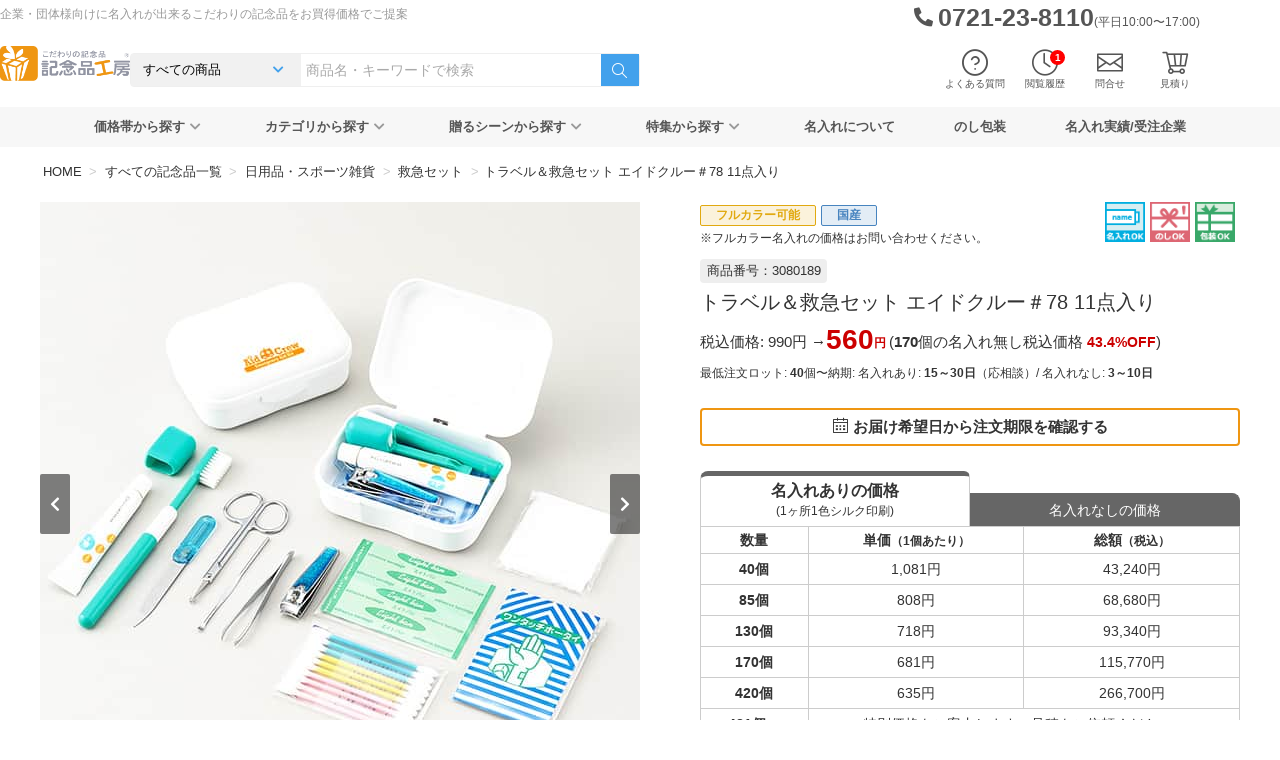

--- FILE ---
content_type: text/html; charset=UTF-8
request_url: https://www.kinenhin.net/items/3080189.html
body_size: 34056
content:
<!DOCTYPE html>
<html lang="ja" itemscope itemtype="http://schema.org/WebPage">

<head>
	<meta charset="UTF-8">
	<meta name="viewport" content="width=device-width, initial-scale=1">
	<meta http-equiv="X-UA-Compatible" content="IE=edge,chrome=1">
	<meta name="msvalidate.01" content="A8F9C8F23F3C9029CBB73FF671981FE2">
	
	<!-- ファビコン -->
	<link rel="icon" href="https://www.kinenhin.net/wp-content/themes/kinenhin-net/common/img/favicon.ico">
	<link rel="apple-touch-icon" sizes="152x152" href="https://www.kinenhin.net/wp-content/themes/kinenhin-net/common/img/apple-touch-icon-152x152.png">
	<link rel="stylesheet" type="text/css" media="all" href="https://www.kinenhin.net/wp-content/themes/kinenhin-net/style.css">	<link rel="preload" as="font" type="font/ttf" href="https://www.kinenhin.net/wp-content/themes/kinenhin-net/common/fonts/icomoon.ttf?jxe2fo" crossorigin>
	<link rel="preload" as="font" type="font/woff2" href="https://www.kinenhin.net/wp-content/themes/kinenhin-net/common/webfonts/fa-solid-900.woff2" crossorigin>

	<title>トラベル＆救急セット エイドクルー＃78 11点入り &#8211; 記念品工房「ここからはじめる記念品選び」</title>
<meta name='robots' content='max-image-preview:large' />
	<style>img:is([sizes="auto" i], [sizes^="auto," i]) { contain-intrinsic-size: 3000px 1500px }</style>
	<link rel='stylesheet' id='base.min.css-css' href='https://www.kinenhin.net/wp-content/themes/kinenhin-net/common/style/base.min.css?ver=1756953628' type='text/css' media='all' />
<link rel='stylesheet' id='single-item.min.css-css' href='https://www.kinenhin.net/wp-content/themes/kinenhin-net/single-item/style/single-item.min.css?ver=1750727785' type='text/css' media='all' />
<style id='classic-theme-styles-inline-css' type='text/css'>
/*! This file is auto-generated */
.wp-block-button__link{color:#fff;background-color:#32373c;border-radius:9999px;box-shadow:none;text-decoration:none;padding:calc(.667em + 2px) calc(1.333em + 2px);font-size:1.125em}.wp-block-file__button{background:#32373c;color:#fff;text-decoration:none}
</style>
<style id='global-styles-inline-css' type='text/css'>
:root{--wp--preset--aspect-ratio--square: 1;--wp--preset--aspect-ratio--4-3: 4/3;--wp--preset--aspect-ratio--3-4: 3/4;--wp--preset--aspect-ratio--3-2: 3/2;--wp--preset--aspect-ratio--2-3: 2/3;--wp--preset--aspect-ratio--16-9: 16/9;--wp--preset--aspect-ratio--9-16: 9/16;--wp--preset--color--black: #000000;--wp--preset--color--cyan-bluish-gray: #abb8c3;--wp--preset--color--white: #ffffff;--wp--preset--color--pale-pink: #f78da7;--wp--preset--color--vivid-red: #cf2e2e;--wp--preset--color--luminous-vivid-orange: #ff6900;--wp--preset--color--luminous-vivid-amber: #fcb900;--wp--preset--color--light-green-cyan: #7bdcb5;--wp--preset--color--vivid-green-cyan: #00d084;--wp--preset--color--pale-cyan-blue: #8ed1fc;--wp--preset--color--vivid-cyan-blue: #0693e3;--wp--preset--color--vivid-purple: #9b51e0;--wp--preset--gradient--vivid-cyan-blue-to-vivid-purple: linear-gradient(135deg,rgba(6,147,227,1) 0%,rgb(155,81,224) 100%);--wp--preset--gradient--light-green-cyan-to-vivid-green-cyan: linear-gradient(135deg,rgb(122,220,180) 0%,rgb(0,208,130) 100%);--wp--preset--gradient--luminous-vivid-amber-to-luminous-vivid-orange: linear-gradient(135deg,rgba(252,185,0,1) 0%,rgba(255,105,0,1) 100%);--wp--preset--gradient--luminous-vivid-orange-to-vivid-red: linear-gradient(135deg,rgba(255,105,0,1) 0%,rgb(207,46,46) 100%);--wp--preset--gradient--very-light-gray-to-cyan-bluish-gray: linear-gradient(135deg,rgb(238,238,238) 0%,rgb(169,184,195) 100%);--wp--preset--gradient--cool-to-warm-spectrum: linear-gradient(135deg,rgb(74,234,220) 0%,rgb(151,120,209) 20%,rgb(207,42,186) 40%,rgb(238,44,130) 60%,rgb(251,105,98) 80%,rgb(254,248,76) 100%);--wp--preset--gradient--blush-light-purple: linear-gradient(135deg,rgb(255,206,236) 0%,rgb(152,150,240) 100%);--wp--preset--gradient--blush-bordeaux: linear-gradient(135deg,rgb(254,205,165) 0%,rgb(254,45,45) 50%,rgb(107,0,62) 100%);--wp--preset--gradient--luminous-dusk: linear-gradient(135deg,rgb(255,203,112) 0%,rgb(199,81,192) 50%,rgb(65,88,208) 100%);--wp--preset--gradient--pale-ocean: linear-gradient(135deg,rgb(255,245,203) 0%,rgb(182,227,212) 50%,rgb(51,167,181) 100%);--wp--preset--gradient--electric-grass: linear-gradient(135deg,rgb(202,248,128) 0%,rgb(113,206,126) 100%);--wp--preset--gradient--midnight: linear-gradient(135deg,rgb(2,3,129) 0%,rgb(40,116,252) 100%);--wp--preset--font-size--small: 13px;--wp--preset--font-size--medium: 20px;--wp--preset--font-size--large: 36px;--wp--preset--font-size--x-large: 42px;--wp--preset--spacing--20: 0.44rem;--wp--preset--spacing--30: 0.67rem;--wp--preset--spacing--40: 1rem;--wp--preset--spacing--50: 1.5rem;--wp--preset--spacing--60: 2.25rem;--wp--preset--spacing--70: 3.38rem;--wp--preset--spacing--80: 5.06rem;--wp--preset--shadow--natural: 6px 6px 9px rgba(0, 0, 0, 0.2);--wp--preset--shadow--deep: 12px 12px 50px rgba(0, 0, 0, 0.4);--wp--preset--shadow--sharp: 6px 6px 0px rgba(0, 0, 0, 0.2);--wp--preset--shadow--outlined: 6px 6px 0px -3px rgba(255, 255, 255, 1), 6px 6px rgba(0, 0, 0, 1);--wp--preset--shadow--crisp: 6px 6px 0px rgba(0, 0, 0, 1);}:where(.is-layout-flex){gap: 0.5em;}:where(.is-layout-grid){gap: 0.5em;}body .is-layout-flex{display: flex;}.is-layout-flex{flex-wrap: wrap;align-items: center;}.is-layout-flex > :is(*, div){margin: 0;}body .is-layout-grid{display: grid;}.is-layout-grid > :is(*, div){margin: 0;}:where(.wp-block-columns.is-layout-flex){gap: 2em;}:where(.wp-block-columns.is-layout-grid){gap: 2em;}:where(.wp-block-post-template.is-layout-flex){gap: 1.25em;}:where(.wp-block-post-template.is-layout-grid){gap: 1.25em;}.has-black-color{color: var(--wp--preset--color--black) !important;}.has-cyan-bluish-gray-color{color: var(--wp--preset--color--cyan-bluish-gray) !important;}.has-white-color{color: var(--wp--preset--color--white) !important;}.has-pale-pink-color{color: var(--wp--preset--color--pale-pink) !important;}.has-vivid-red-color{color: var(--wp--preset--color--vivid-red) !important;}.has-luminous-vivid-orange-color{color: var(--wp--preset--color--luminous-vivid-orange) !important;}.has-luminous-vivid-amber-color{color: var(--wp--preset--color--luminous-vivid-amber) !important;}.has-light-green-cyan-color{color: var(--wp--preset--color--light-green-cyan) !important;}.has-vivid-green-cyan-color{color: var(--wp--preset--color--vivid-green-cyan) !important;}.has-pale-cyan-blue-color{color: var(--wp--preset--color--pale-cyan-blue) !important;}.has-vivid-cyan-blue-color{color: var(--wp--preset--color--vivid-cyan-blue) !important;}.has-vivid-purple-color{color: var(--wp--preset--color--vivid-purple) !important;}.has-black-background-color{background-color: var(--wp--preset--color--black) !important;}.has-cyan-bluish-gray-background-color{background-color: var(--wp--preset--color--cyan-bluish-gray) !important;}.has-white-background-color{background-color: var(--wp--preset--color--white) !important;}.has-pale-pink-background-color{background-color: var(--wp--preset--color--pale-pink) !important;}.has-vivid-red-background-color{background-color: var(--wp--preset--color--vivid-red) !important;}.has-luminous-vivid-orange-background-color{background-color: var(--wp--preset--color--luminous-vivid-orange) !important;}.has-luminous-vivid-amber-background-color{background-color: var(--wp--preset--color--luminous-vivid-amber) !important;}.has-light-green-cyan-background-color{background-color: var(--wp--preset--color--light-green-cyan) !important;}.has-vivid-green-cyan-background-color{background-color: var(--wp--preset--color--vivid-green-cyan) !important;}.has-pale-cyan-blue-background-color{background-color: var(--wp--preset--color--pale-cyan-blue) !important;}.has-vivid-cyan-blue-background-color{background-color: var(--wp--preset--color--vivid-cyan-blue) !important;}.has-vivid-purple-background-color{background-color: var(--wp--preset--color--vivid-purple) !important;}.has-black-border-color{border-color: var(--wp--preset--color--black) !important;}.has-cyan-bluish-gray-border-color{border-color: var(--wp--preset--color--cyan-bluish-gray) !important;}.has-white-border-color{border-color: var(--wp--preset--color--white) !important;}.has-pale-pink-border-color{border-color: var(--wp--preset--color--pale-pink) !important;}.has-vivid-red-border-color{border-color: var(--wp--preset--color--vivid-red) !important;}.has-luminous-vivid-orange-border-color{border-color: var(--wp--preset--color--luminous-vivid-orange) !important;}.has-luminous-vivid-amber-border-color{border-color: var(--wp--preset--color--luminous-vivid-amber) !important;}.has-light-green-cyan-border-color{border-color: var(--wp--preset--color--light-green-cyan) !important;}.has-vivid-green-cyan-border-color{border-color: var(--wp--preset--color--vivid-green-cyan) !important;}.has-pale-cyan-blue-border-color{border-color: var(--wp--preset--color--pale-cyan-blue) !important;}.has-vivid-cyan-blue-border-color{border-color: var(--wp--preset--color--vivid-cyan-blue) !important;}.has-vivid-purple-border-color{border-color: var(--wp--preset--color--vivid-purple) !important;}.has-vivid-cyan-blue-to-vivid-purple-gradient-background{background: var(--wp--preset--gradient--vivid-cyan-blue-to-vivid-purple) !important;}.has-light-green-cyan-to-vivid-green-cyan-gradient-background{background: var(--wp--preset--gradient--light-green-cyan-to-vivid-green-cyan) !important;}.has-luminous-vivid-amber-to-luminous-vivid-orange-gradient-background{background: var(--wp--preset--gradient--luminous-vivid-amber-to-luminous-vivid-orange) !important;}.has-luminous-vivid-orange-to-vivid-red-gradient-background{background: var(--wp--preset--gradient--luminous-vivid-orange-to-vivid-red) !important;}.has-very-light-gray-to-cyan-bluish-gray-gradient-background{background: var(--wp--preset--gradient--very-light-gray-to-cyan-bluish-gray) !important;}.has-cool-to-warm-spectrum-gradient-background{background: var(--wp--preset--gradient--cool-to-warm-spectrum) !important;}.has-blush-light-purple-gradient-background{background: var(--wp--preset--gradient--blush-light-purple) !important;}.has-blush-bordeaux-gradient-background{background: var(--wp--preset--gradient--blush-bordeaux) !important;}.has-luminous-dusk-gradient-background{background: var(--wp--preset--gradient--luminous-dusk) !important;}.has-pale-ocean-gradient-background{background: var(--wp--preset--gradient--pale-ocean) !important;}.has-electric-grass-gradient-background{background: var(--wp--preset--gradient--electric-grass) !important;}.has-midnight-gradient-background{background: var(--wp--preset--gradient--midnight) !important;}.has-small-font-size{font-size: var(--wp--preset--font-size--small) !important;}.has-medium-font-size{font-size: var(--wp--preset--font-size--medium) !important;}.has-large-font-size{font-size: var(--wp--preset--font-size--large) !important;}.has-x-large-font-size{font-size: var(--wp--preset--font-size--x-large) !important;}
:where(.wp-block-post-template.is-layout-flex){gap: 1.25em;}:where(.wp-block-post-template.is-layout-grid){gap: 1.25em;}
:where(.wp-block-columns.is-layout-flex){gap: 2em;}:where(.wp-block-columns.is-layout-grid){gap: 2em;}
:root :where(.wp-block-pullquote){font-size: 1.5em;line-height: 1.6;}
</style>
<link rel='stylesheet' id='algolia-autocomplete-css' href='https://www.kinenhin.net/wp-content/plugins/wp-search-with-algolia/css/algolia-autocomplete.css?ver=2.10.3' type='text/css' media='all' />
<script type="text/javascript" src="https://www.kinenhin.net/wp-includes/js/jquery/jquery.min.js?ver=3.7.1" id="jquery-core-js"></script>
<script type="text/javascript" src="https://www.kinenhin.net/wp-includes/js/jquery/jquery-migrate.min.js?ver=3.4.1" id="jquery-migrate-js"></script>
<link rel="https://api.w.org/" href="https://www.kinenhin.net/wp-json/" /><link rel="alternate" title="JSON" type="application/json" href="https://www.kinenhin.net/wp-json/wp/v2/posts/6060" /><link rel="EditURI" type="application/rsd+xml" title="RSD" href="https://www.kinenhin.net/xmlrpc.php?rsd" />
<link rel='shortlink' href='https://www.kinenhin.net/?p=6060' />
<link rel="alternate" title="oEmbed (JSON)" type="application/json+oembed" href="https://www.kinenhin.net/wp-json/oembed/1.0/embed?url=https%3A%2F%2Fwww.kinenhin.net%2Fitems%2F3080189.html" />
<link rel="alternate" title="oEmbed (XML)" type="text/xml+oembed" href="https://www.kinenhin.net/wp-json/oembed/1.0/embed?url=https%3A%2F%2Fwww.kinenhin.net%2Fitems%2F3080189.html&#038;format=xml" />
		<style>
			.algolia-search-highlight {
				background-color: #fffbcc;
				border-radius: 2px;
				font-style: normal;
			}
		</style>
		<link rel="canonical" href="https://www.kinenhin.net/items/3080189.html" />	<meta property="og:title" content="トラベル＆救急セット エイドクルー＃78 11点入り" />
	<meta property="og:description" content="ご旅行先や自宅で大活躍　11アイテムが入った　トラベル＆救急セット エイドクルー＃78 11点入り。11種類のアイテムが入ったコンパクトで実用的な救急＆トラベルセットです" />
	<meta property="og:url" content="https://www.kinenhin.net/items/3080189.html"/>
	<meta property="og:image" content="https://img.kinenhin.net/item_img/3080189/308018901.jpg" />
	<meta property="og:type" content="article" />
	<meta property="og:site_name" content="記念品工房「ここからはじめる記念品選び」" />
	<meta name="twitter:card" content="summary" /><meta name="description" content="ご旅行先や自宅で大活躍　11アイテムが入った　トラベル＆救急セット エイドクルー＃78 11点入り。11種類のアイテムが入ったコンパクトで実用的な救急＆トラベルセットです" /></head>

<body itemscope itemtype="http://schema.org/WebPage">
<svg xmlns="http://www.w3.org/2000/svg" style="display: none;">
  <defs>
    <symbol id="operator" viewBox="0 0 300 300">
      <path fill="currentColor" d="M220.64,200.85v-93.46c0-38.95-31.69-70.64-70.64-70.64s-70.64,31.69-70.64,70.64v93.46c-13.51,7.96-22.37,22.66-22.37,39.01v20.04h6.5v-20.04c0-18.39,13.08-34.36,31.11-37.98l18.04-3.62s.09-.02.14-.03l-6.19,13.81,9.74,9.23-6.48,16.15,38.36,25.3h0c.52.34,1.14.54,1.79.54.85,0,1.46-.43,2.24-.91l37.81-24.93-6.48-16.15,9.74-9.23-6.2-13.84c.09.02.17.04.26.06l18.04,3.62c18.03,3.62,31.11,19.6,31.11,37.98v20.04h6.5v-20.04c0-16.34-8.86-31.05-22.37-39.01ZM199.6,135.9h4.36v2.85c0,3.62-2.95,6.57-6.57,6.57h-3.92c2.24-2.93,4.25-6.09,5.99-9.44.05,0,.09.01.14.01ZM185.02,145.33h-18.82c-1.28-3.07-4.3-5.23-7.83-5.23-4.68,0-8.48,3.8-8.48,8.48s3.8,8.48,8.48,8.48c3.53,0,6.56-2.16,7.83-5.23h11.63c-8.02,6.01-17.63,9.52-27.94,9.52-27.06,0-49.25-24.09-50.74-54.33h11.71c13.97,0,26.92-6.95,34.64-18.6l4.5-6.79,4.5,6.79h0c7.72,11.65,20.66,18.6,34.64,18.6h11.49c-.74,15.02-6.59,28.52-15.61,38.31ZM130.37,164.02c6.1,2.48,12.67,3.83,19.52,3.83s13.58-1.38,19.74-3.92c.11,5.06.77,13.7,3.59,21.93.75,2.2,1.91,4.21,3.37,5.96l-5.42,12.26c-13.88,4.22-28.45,4.22-42.33,0l-5.42-12.26c1.46-1.74,2.61-3.75,3.37-5.96,2.8-8.19,3.46-16.77,3.58-21.84ZM167.79,211.7l-17.79,40.26-17.79-40.26c5.87,1.36,11.83,2.05,17.79,2.05s11.92-.69,17.79-2.05ZM114.4,210.48l5.12-11.42,23.04,52.13-24.7-16.29,6.15-15.32-9.6-9.1ZM175.89,219.58l6.15,15.32-24.55,16.19,22.94-51.91,5.06,11.3-9.6,9.1ZM188.65,191.88c-4.31-.87-7.87-3.98-9.28-8.12-3.25-9.52-3.3-20.02-3.24-23.05,4.2-2.43,8.1-5.42,11.62-8.88h9.65c7.21,0,13.07-5.86,13.07-13.07v-6.1c0-1.79-1.46-3.25-3.25-3.25h-4.8c3.08-7.86,4.8-16.52,4.8-25.63,0-1.79-1.45-3.25-3.25-3.25h-14.82c-11.79,0-22.71-5.87-29.22-15.69l-7.21-10.88c-.6-.91-1.62-1.46-2.71-1.46s-2.11.55-2.71,1.46l-7.21,10.88c-6.51,9.83-17.43,15.69-29.22,15.69h-15.04c-1.79,0-3.25,1.46-3.25,3.25,0,24.86,12.74,46.45,31.3,57.07.06,3.18-.03,13.53-3.24,22.92-1.42,4.14-4.97,7.26-9.28,8.12l-18.04,3.62c-2.58.52-5.07,1.26-7.46,2.19v-90.3c0-35.37,28.77-64.14,64.14-64.14s64.14,28.77,64.14,64.14v90.3c-2.39-.93-4.88-1.67-7.46-2.19l-18.04-3.62Z"/>
    </symbol>
    <symbol id="gift-heart" viewBox="0 0 300 300">
      <path d="M223.82,127.15c-9.29,0-18.01,3.15-24.84,8.46v-29.55c0-1.79-1.45-3.25-3.25-3.25h-51.69l32.79-22.77c.87-.61,1.39-1.6,1.4-2.66,0-1.06-.51-2.06-1.38-2.67l-33.61-23.69c-.81-.57-1.84-.74-2.79-.46-.95.28-1.72.98-2.1,1.9l-20.36,50.35h-.26l-20.36-50.35c-.37-.92-1.14-1.62-2.1-1.9-.95-.28-1.98-.11-2.79.46l-33.61,23.69c-.87.61-1.38,1.61-1.38,2.67,0,1.06.52,2.05,1.4,2.66l32.79,22.77h-51.69c-1.79,0-3.25,1.46-3.25,3.25v42.87c0,1.8,1.46,3.25,3.25,3.25h12.32v75.61c0,1.79,1.45,3.25,3.25,3.25h98.64c17.17,12.09,33.62,18.08,34.33,18.34.36.13.73.19,1.1.19s.75-.06,1.1-.19c.74-.26,18.23-6.64,35.99-19.52,23.89-17.34,36.52-38.19,36.52-60.31,0-29.29-19.81-42.4-39.43-42.4ZM192.48,109.31v32.73c-.91,1.16-1.74,2.38-2.5,3.65h-.67c-6.75-11.21-19.65-18.53-33.84-18.53-4.46,0-8.93.69-13.18,2.08v-19.92h50.18ZM142.84,58.69l26.47,18.65-36.66,25.46h-7.64l17.83-44.11ZM66.42,77.34l26.47-18.65,17.83,44.11h-7.64l-36.66-25.46ZM43.25,145.68v-36.37h50.18v36.37h-50.18ZM98.83,224.54h-40.01v-72.36h40.01v72.36ZM99.93,109.31h35.86v22.72c-5.58,3.05-10.45,7.57-13.96,13.66h-21.89v-36.37ZM105.33,224.54v-72.36h13.5c-1.78,4.99-2.8,10.76-2.8,17.37,0,13.78,4.9,27.06,14.37,39.31v15.69h-25.07ZM136.9,216.36c2.69,2.79,5.63,5.52,8.82,8.18h-8.82v-8.18ZM189.64,242.85c-8.8-3.47-67.11-28.19-67.11-73.3,0-21.81,12.93-35.9,32.93-35.9,14.38,0,27.15,8.87,31.07,21.58.42,1.36,1.68,2.29,3.11,2.29s2.69-.93,3.11-2.29c3.91-12.71,16.69-21.58,31.07-21.58,20.01,0,32.93,14.09,32.93,35.9,0,45.11-58.3,69.83-67.11,73.3Z" fill="currentColor"/>
    </symbol>
    <symbol id="gift-box" viewBox="0 0 300 300">
      <path d="M250.47,99.94h-37.63c17.53-22.08,20.8-47.67,7.42-58.4-13.45-10.77-37.88-1.87-55.62,20.28-7.56,9.44-12.5,19.53-14.65,28.84-2.15-9.31-7.09-19.41-14.65-28.84-17.74-22.14-42.17-31.05-55.61-20.28-6.65,5.33-9.38,14.53-7.68,25.92,1.59,10.7,6.95,22.22,15.1,32.48h-37.63c-1.66,0-3,1.34-3,3v42.19c0,1.66,1.34,3,3,3h17.09v111.9c0,1.66,1.34,3,3,3h160.76c1.66,0,3-1.34,3-3v-111.9h17.09c1.66,0,3-1.34,3-3v-42.19c0-1.66-1.34-3-3-3ZM169.33,65.57c15.11-18.87,36.72-27.72,47.18-19.34,10.46,8.38,6.53,31.4-8.58,50.27-.95,1.19-1.94,2.34-2.94,3.45h-50.07c.32-10.25,5.35-23.05,14.41-34.37ZM92.07,96.49c-7.62-9.51-12.62-20.14-14.08-29.91-1.37-9.19.58-16.42,5.49-20.35,2.69-2.15,6.11-3.17,9.97-3.17,11.16,0,25.98,8.49,37.21,22.51,9.07,11.32,14.09,24.12,14.41,34.37h-50.08c-1-1.11-1.98-2.26-2.93-3.45ZM52.53,105.94h94.47v36.19H52.53v-36.19ZM168.92,148.44l36.1,36.11-14.6.34c-1.6.04-2.89,1.33-2.93,2.93l-.34,14.6-34.16-34.16v-20.13h15.66c.08.11.16.22.26.31ZM147,257.03h-74.38v-108.9h50.29l-37.13,37.13c-.85.85-1.11,2.12-.66,3.24.45,1.11,1.51,1.86,2.72,1.88l18.74.43.43,18.74c.03,1.2.77,2.27,1.88,2.72.36.14.74.21,1.12.21.78,0,1.55-.3,2.12-.88l34.87-34.87v80.29ZM147,168.25l-34.16,34.15-.34-14.6c-.04-1.6-1.33-2.89-2.93-2.93l-14.6-.34,36.11-36.11c.1-.1.17-.21.26-.31h15.66v20.13ZM227.38,257.03h-74.38v-80.29l34.87,34.87c.57.57,1.34.88,2.12.88.37,0,.75-.07,1.12-.21,1.11-.45,1.86-1.52,1.88-2.72l.43-18.74,18.74-.43c1.2-.03,2.27-.77,2.72-1.88.45-1.12.19-2.39-.66-3.24l-37.13-37.13h50.29v108.9ZM247.47,142.12h-94.47v-36.19h94.47v36.19Z" fill="currentColor"/>
    </symbol>
    <symbol id="designer" viewBox="0 0 300 300">
      <path d="M212.54,144.47c13.91,0,25.22-11.32,25.22-25.22s-11.32-25.22-25.22-25.22-25.22,11.32-25.22,25.22,11.32,25.22,25.22,25.22ZM212.54,100.52c10.32,0,18.72,8.4,18.72,18.72s-8.4,18.72-18.72,18.72-18.72-8.4-18.72-18.72,8.4-18.72,18.72-18.72Z" fill="currentColor"/>
      <path d="M263.14,214.71l-13.89-52.07c-2.48-9.29-10.92-15.77-20.53-15.77h-14.9c-7.58,0-14.48,2.62-17.58,6.68l-19.25,25.23-25.1,2.29-.07-.55c-.21-1.62-1.59-2.83-3.22-2.83h-22.34v-6.73h46.46c5.49,0,9.96-4.47,9.96-9.96v-69.85c0-5.49-4.47-9.96-9.96-9.96H46.71c-5.49,0-9.96,4.47-9.96,9.96v69.85c0,5.49,4.47,9.96,9.96,9.96h46.46v6.73h-22.34c-1.63,0-3.01,1.21-3.22,2.83l-1.58,12c-.12.93.16,1.86.78,2.57.62.7,1.51,1.11,2.44,1.11h65.42c0,.14,0,.29.02.43.65,7.15,6.74,12.67,13.91,12.67.08,0,.15,0,.23,0l36.96-.7c4.38-.08,8.43-2.12,11.12-5.61l3.13-4.1,4.67,17.5c.38,1.42,1.67,2.41,3.14,2.41h52.16c1.01,0,1.96-.47,2.58-1.27.62-.8.82-1.84.56-2.82ZM43.25,161.01v-69.85c0-1.91,1.55-3.46,3.46-3.46h126c1.91,0,3.46,1.55,3.46,3.46v69.85c0,1.91-1.55,3.46-3.46,3.46H46.71c-1.91,0-3.46-1.55-3.46-3.46ZM73.67,184.19h22.74c1.79,0,3.25-1.46,3.25-3.25v-9.98h20.09v9.98c0,1.79,1.46,3.25,3.25,3.25h17.25c-1.91,1.43-3.44,3.32-4.42,5.5h-62.89l.72-5.5ZM210.34,212.3l-5.73-21.49c-.32-1.2-1.29-2.11-2.51-2.35-1.22-.24-2.46.23-3.22,1.22l-7.13,9.35c-1.47,1.9-3.69,3.02-6.09,3.07l-36.96.7c-3.93.06-7.2-2.91-7.55-6.76-.37-4.08,2.65-7.71,6.73-8.08l31.13-2.84c.91-.08,1.74-.54,2.29-1.26l20.11-26.36c1.56-2.05,6.33-4.13,12.41-4.13h14.9c6.67,0,12.53,4.5,14.25,10.95l12.8,47.98h-45.43Z" fill="currentColor"/>
      <rect x="61.03" y="97.94" width="97.35" height="19.93" fill="currentColor"/>
      <rect x="123.86" y="124.71" width="34.52" height="29.51" fill="currentColor"/>
      <rect x="61.03" y="124.55" width="56.31" height="6.5" fill="currentColor"/>
      <rect x="61.03" y="136.01" width="56.31" height="6.5" fill="currentColor"/>
      <rect x="61.03" y="147.46" width="56.31" height="6.5" fill="currentColor"/>
    </symbol>
    <symbol id="truck" viewBox="0 0 300 300">
      <path d="M82.52,115.12h-14.37c-1.07,0-2.08.53-2.68,1.42l-13.32,19.48c-.68,1-.75,2.28-.19,3.35.56,1.07,1.67,1.73,2.87,1.73h27.69c1.79,0,3.25-1.46,3.25-3.25v-19.48c0-1.79-1.46-3.25-3.25-3.25ZM79.27,134.61h-18.28l8.88-12.98h9.41v12.98Z" fill="currentColor"/>
      <path d="M254,81.91H100.03c-5.1,0-9.25,4.15-9.25,9.25v9.96h-24.97c-4.14,0-8.06,2.01-10.48,5.37l-16.14,22.4c-1.59,2.21-2.44,4.82-2.44,7.55v50.17c0,5.1,4.15,9.25,9.25,9.25h21.09c-.03.45-.07.89-.07,1.35,0,11.35,9.23,20.58,20.58,20.58s20.58-9.23,20.58-20.58c0-.46-.04-.9-.07-1.35h84.18c-.04.54-.08,1.09-.08,1.64,0,11.35,9.23,20.58,20.58,20.58s20.58-9.23,20.58-20.58c0-.55-.04-1.1-.08-1.64h20.7c5.1,0,9.25-4.15,9.25-9.25v-95.45c0-5.1-4.15-9.25-9.25-9.25ZM68.59,189.36h-22.59c-1.52,0-2.75-1.23-2.75-2.75v-50.17c0-1.35.42-2.65,1.21-3.75l16.14-22.4c1.2-1.67,3.15-2.66,5.21-2.66h24.97v69.28c-1.04-.16-2.09-.27-3.17-.27-8.57,0-15.92,5.27-19.02,12.73ZM87.61,211.29c-7.76,0-14.08-6.32-14.08-14.08s6.32-14.08,14.08-14.08,14.08,6.32,14.08,14.08-6.32,14.08-14.08,14.08ZM212.8,211.59c-7.76,0-14.08-6.32-14.08-14.08s6.32-14.08,14.08-14.08,14.08,6.32,14.08,14.08-6.32,14.08-14.08,14.08ZM256.75,186.61c0,1.52-1.23,2.75-2.75,2.75h-22.31c-3.16-7.31-10.44-12.44-18.89-12.44s-15.73,5.13-18.89,12.44h-87.28c-1.83-4.42-5.16-8.07-9.35-10.31v-10.42h159.47v17.98ZM256.75,162.13H97.28v-70.97c0-1.52,1.23-2.75,2.75-2.75h153.97c1.52,0,2.75,1.23,2.75,2.75v70.97Z" fill="currentColor"/>
    </symbol>
    <symbol id="paint" viewBox="0 0 300 300">
      <path d="M106.73,84.5c2.84-2.77,2.88-7.32.11-10.16-2.77-2.84-7.32-2.88-10.16-.11-2.84,2.77-2.88,7.32-.11,10.16,2.77,2.84,7.32,2.88,10.16.11Z" fill="currentColor"/>
      <path d="M85.41,93.77c-2.77-2.84-7.32-2.88-10.16-.11-2.84,2.77-2.88,7.32-.11,10.16,2.77,2.84,7.32,2.88,10.16.11s2.88-7.32.11-10.16Z" fill="currentColor"/>
      <path d="M70.36,118.53c-2.77-2.84-7.32-2.88-10.16-.11-2.84,2.77-2.88,7.32-.11,10.16,2.77,2.84,7.32,2.88,10.16.11,2.84-2.77,2.88-7.32.11-10.16Z" fill="currentColor"/>
      <path d="M59.69,146.99c-2.84,2.77-2.88,7.32-.11,10.16,2.77,2.84,7.32,2.88,10.16.11,2.84-2.77,2.88-7.32.11-10.16-2.77-2.84-7.32-2.88-10.16-.11Z" fill="currentColor"/>
      <path d="M92.51,175.8c2.84-2.77,2.88-7.32.11-10.16-2.77-2.84-7.32-2.88-10.16-.11-2.84,2.77-2.88,7.32-.11,10.16,2.77,2.84,7.32,2.88,10.16.11Z" fill="currentColor"/>
      <circle cx="115.14" cy="170.7" r="7.18" transform="translate(-55.81 285.47) rotate(-89.88)" fill="currentColor"/>
      <path d="M146.5,137.14c-1.99,1.95-3.11,4.56-3.14,7.34-.03,2.79,1.03,5.42,2.98,7.41,2.04,2.08,4.75,3.13,7.46,3.13s5.27-.99,7.29-2.97c4.11-4.02,4.18-10.64.16-14.75-1.95-1.99-4.56-3.1-7.34-3.14-2.82,0-5.42,1.03-7.41,2.98ZM156.55,147.41c-.75.73-1.72,1.14-2.79,1.12-1.05-.01-2.03-.43-2.77-1.18-.73-.75-1.13-1.74-1.12-2.79.01-1.05.43-2.03,1.18-2.77.76-.75,1.76-1.12,2.75-1.12s2.04.39,2.81,1.18c1.52,1.55,1.49,4.04-.06,5.56Z" fill="currentColor"/>
      <path d="M146,182.25l5.03-9.78c-6.18,3.39-13.24,6.56-20.98,9.21-12.33,4.21-54.19,15.99-74.96-9.31h0c-25.07-30.55-6.99-70.18,22.05-95.91,18.59-16.47,40.24-25.18,58.74-25.18,12.19,0,23.02,3.79,30.69,11.62,12.28,12.55,4.19,23.84-4.37,35.78-6.06,8.46-11.79,16.46-9.41,24.71,1.62,5.62,6.92,10.3,16.16,14.27h0s2.83-5.86,2.83-5.86c-7.41-3.14-11.7-6.57-12.76-10.21-1.51-5.22,3.33-11.97,8.45-19.12,8.83-12.33,19.82-27.67,3.73-44.12-10.77-11-26.95-15.56-45.57-12.84-18.06,2.64-36.82,11.9-52.82,26.08-16.86,14.94-28.81,32.94-33.64,50.67-5.48,20.13-1.72,38.88,10.88,54.23,9.85,12,25.48,18.17,44.48,18.17,11.48,0,24.19-2.25,37.6-6.83,4.61-1.58,9.29-3.46,13.85-5.58Z" fill="currentColor"/>
      <path d="M263.04,46.82c-.44-1.14-1.48-1.94-2.69-2.06-.42-.04-42.93-4.08-58.54,30.88-3.24,7.25-4.15,13.32-3.64,18.38-.02.03-.04.06-.05.09l-22.64,46.75-50.48,98.04c-2.91,5.58-1.23,12.23,3.81,15.14,1.61.93,3.37,1.37,5.14,1.37,3.78,0,7.57-2.02,9.87-5.62l59.69-92.77c.13-.2.23-.42.31-.65l27.92-41.14c2.32-.59,4.62-1.44,6.78-2.63,6.29-3.46,13.85-10.98,14.14-27.14.44-24.35,9.69-35.2,9.77-35.3.81-.91,1.05-2.2.61-3.34ZM138.34,246.27c-1.5,2.36-4.26,3.29-6.28,2.13-2.02-1.17-2.59-4.02-1.29-6.52l48.93-95.04,16.49,9.52-57.85,89.91ZM199.69,150.88l-17.07-9.86,19.82-40.93,22.79,13.16-25.54,37.63ZM235.38,106.9c-1.54.85-3.17,1.47-4.82,1.92l-25.95-14.98c-.54-4.5.5-9.66,3.13-15.55,3.51-7.86,8.54-13.46,14.1-17.47-.1,1.84.19,4.13,2.41,5.42,2.37,1.38,4.63.29,6.21-.78-.15,1.9.02,4.41,2.39,5.79,2.37,1.38,4.64.28,6.21-.79-.15,1.9.02,4.41,2.39,5.79.79.46,1.58.65,2.33.65,1.09,0,2.1-.39,2.98-.88-.33,2.88-.54,5.99-.6,9.32-.19,10.47-3.81,17.73-10.78,21.56ZM248.14,67.61c-.88.27-1.68.73-2.35,1.19.15-1.9-.02-4.42-2.39-5.8-2.37-1.38-4.64-.28-6.21.79.15-1.9-.02-4.41-2.39-5.79-2.36-1.38-4.63-.29-6.21.78.05-.61.05-1.29-.03-1.97,9.57-4.67,19.54-5.66,25.55-5.76-1.96,3.57-4.32,9.03-5.96,16.56Z" fill="currentColor"/>
    </symbol>
    <symbol id="happy-person" viewBox="0 0 300 300">
      <path d="M149.99,166.24c-18.3,0-33.19-14.89-33.19-33.19s14.89-33.19,33.19-33.19,33.19,14.89,33.19,33.19-14.89,33.19-33.19,33.19ZM149.99,106.36c-14.72,0-26.69,11.97-26.69,26.69s11.97,26.69,26.69,26.69,26.69-11.97,26.69-26.69-11.97-26.69-26.69-26.69Z" fill="currentColor"/>
      <path d="M259.46,124.44c-.97-4.36-3.59-8.08-7.36-10.47-2.67-1.69-5.74-2.59-8.9-2.59-5.09,0-9.84,2.25-13.09,6.23l-55.97,55.98h-48.29l-55.98-55.98c-.1-.11-.2-.22-.31-.32-3.23-2.86-7.14-5.91-12.77-5.91-3.16,0-6.24.89-8.9,2.59-7.74,4.92-10.08,15.23-5.2,23,.06.09.12.18.19.27l58.21,74.68,2.04,46.16h3.26l3.24-.14-2.09-47.34c-.03-.67-.27-1.32-.68-1.85l-58.74-75.36c-2.87-4.73-1.43-10.95,3.26-13.93,1.62-1.03,3.5-1.57,5.42-1.57,3,0,5.25,1.45,8.3,4.13.02.03.05.05.07.08l57.05,57.05c.61.61,1.44.95,2.3.95h50.99c.86,0,1.69-.34,2.3-.95l57.05-57.05c.09-.09.22-.24.29-.34,1.96-2.46,4.91-3.87,8.07-3.87,1.92,0,3.8.54,5.42,1.57,2.3,1.46,3.9,3.74,4.5,6.4.58,2.6.14,5.26-1.24,7.53l-58.74,75.36c-.42.53-.65,1.18-.68,1.85l-2.09,47.34,3.24.14h3.26l2.04-46.16,58.21-74.68c.07-.09.13-.18.19-.27,2.36-3.75,3.12-8.2,2.16-12.53Z" fill="currentColor"/>
      <path d="M148.93,82.11l-5.46-38.98c-.09-.64.41-1.22,1.06-1.22h10.92c.65,0,1.15.58,1.06,1.22l-5.46,38.98c-.17,1.23-1.95,1.23-2.12,0Z" fill="currentColor"/>
      <path d="M113.53,92.16l-24.22-31.02c-.4-.51-.25-1.26.31-1.59l9.46-5.46c.56-.33,1.29-.08,1.53.53l14.76,36.48c.47,1.15-1.07,2.04-1.84,1.06Z" fill="currentColor"/>
      <path d="M184.62,91.11l14.76-36.49c.24-.6.97-.85,1.53-.53l9.46,5.46c.56.33.71,1.07.31,1.59l-24.22,31.02c-.76.98-2.3.09-1.84-1.06Z" fill="currentColor"/>
    </symbol>
    <symbol id="hand-heart" viewBox="0 0 300 300">
      <path d="M203.96,126.2c11.79-13.52,15.19-30.18,9.08-44.56-4.9-11.53-15.37-19.08-27.33-19.68-18.71-.93-29.76,11.17-34.76,18.63-5-7.46-16.05-19.59-34.76-18.63-11.96.61-22.43,8.15-27.33,19.68-6.1,14.38-2.71,31.03,9.08,44.56,8.64,9.91,19.62,14.58,29.32,18.71,9.31,3.96,17.35,7.39,20.5,14.38.02.04.05.07.07.1.35.7.92,1.3,1.68,1.65.47.21.96.31,1.44.31,1.33,0,2.61-.77,3.19-2.06,3.15-6.99,11.19-10.41,20.5-14.38,9.69-4.13,20.68-8.8,29.32-18.71ZM150.96,151.32c-4.99-6.04-12.78-9.37-20.95-12.85-9.44-4.02-19.2-8.18-26.78-16.87-9.99-11.46-12.95-25.37-7.92-37.22,3.9-9.18,11.84-14.95,21.24-15.43,21.47-1.08,30.8,19.19,31.2,20.08.06.15.13.27.2.37.36.6.89,1.09,1.57,1.4,1.76.78,3.83,0,4.62-1.77.39-.86,9.78-21.16,31.21-20.08,9.4.48,17.34,6.24,21.24,15.43,5.03,11.85,2.07,25.77-7.92,37.22-7.58,8.69-17.34,12.85-26.78,16.87-8.17,3.48-15.96,6.81-20.95,12.85Z" fill="currentColor"/>
      <path d="M253.99,95.72c-2.62-.74-5.41-.36-7.85,1.07-3.11,1.82-5.41,5.14-6.32,9.1l-9.21,39.32c-3.51-.42-7.53.87-11.49,3.86l-29.6,23.58c-2.51,2-4.33,4.68-5.27,7.75l-14.68,48.13c-.69,2.27-.28,4.67,1.13,6.58,1.41,1.91,3.58,3,5.96,3h26.53c2.95,0,5.62-1.75,6.8-4.46l10.41-23.95,32.63-31.64.11-.11c3.49-3.7,5.71-8.52,6.24-13.58l4.06-54.33c.67-6.68-3.37-12.81-9.44-14.31ZM256.46,109.35l-4.06,54.32c-.38,3.5-1.91,6.83-4.31,9.4l-33.56,32.55-10.97,25.22c-.07.15-.21.25-.38.25h-26.53c-.05,0-.21,0-.33-.17-.12-.17-.08-.32-.06-.37l14.68-48.13c.52-1.71,1.54-3.2,2.93-4.32l29.53-23.53c1.18-.89,3.6-2.48,5.77-2.48.9,0,1.76.27,2.47.98,2.4,2.67.77,6.78-.64,8.39l-20.78,19.94,4.85,5.05,20.88-20.03.16-.16c3.41-3.71,5.98-11.84.9-17.7l9.63-41.11c.47-2.06,1.61-3.8,3.04-4.64.81-.48,1.63-.6,2.43-.37l.17.04c2.35.56,4.55,3.27,4.18,6.84Z" fill="currentColor"/>
      <path d="M115.76,180.39c-.94-3.07-2.76-5.75-5.27-7.75l-29.68-23.64c-3.92-2.95-7.91-4.23-11.42-3.8l-9.21-39.3c-.91-3.97-3.22-7.29-6.32-9.11-2.44-1.43-5.23-1.81-7.85-1.07-6.07,1.5-10.11,7.62-9.44,14.31l4.05,54.23v.1c.54,5.06,2.75,9.89,6.25,13.59l32.74,31.75,10.41,23.95c1.18,2.71,3.85,4.46,6.8,4.46h26.53c2.37,0,4.55-1.09,5.96-3s1.83-4.3,1.13-6.58l-14.68-48.13ZM123.68,230.92c-.12.17-.28.17-.33.17h-26.53c-.16,0-.31-.1-.38-.25l-10.97-25.22-33.56-32.55c-2.41-2.57-3.93-5.9-4.31-9.4l-4.05-54.22v-.1c-.38-3.57,1.82-6.28,4.17-6.85l.17-.04c.8-.23,1.62-.11,2.43.37,1.43.84,2.57,2.57,3.05,4.65l9.63,41.1c-5.08,5.86-2.51,13.99.9,17.7l21.03,20.19,4.85-5.05-20.78-19.94c-1.41-1.61-3.04-5.72-.64-8.39,2.43-2.42,6.57.24,8.17,1.44l29.6,23.58c1.4,1.11,2.41,2.61,2.94,4.32l14.68,48.13s.06.2-.06.37Z" fill="currentColor"/>
    </symbol>
    <symbol id="bankbook" viewBox="0 0 300 300">
      <path d="M252.75,151.64h-38.47l-12.35-70.01c-.38-2.17-1.59-4.06-3.39-5.33-1.81-1.26-4-1.75-6.16-1.37l-148.3,26.15c-2.17.38-4.06,1.59-5.33,3.39-1.26,1.81-1.75,3.99-1.37,6.16l14.61,82.85c1.56,8.84,9.28,15.08,17.96,15.08,1.05,0,2.11-.09,3.18-.28l79-13.93v20.82c0,5.51,4.49,10,10,10h90.62c5.51,0,10-4.49,10-10v-53.55c0-5.51-4.49-10-10-10ZM256.75,161.64v5.61h-98.62v-5.61c0-2.21,1.79-4,4-4h90.62c2.21,0,4,1.79,4,4ZM43.78,109.52c-.08-.46.02-.92.29-1.31s.67-.64,1.13-.72l148.3-26.15c.1-.02.21-.03.31-.03.36,0,.7.11,1,.32.38.27.64.67.72,1.13l2.35,13.32-151.75,26.76-2.35-13.32ZM47.26,129.24l151.75-26.76,1.83,10.4-151.75,26.76-1.83-10.4ZM72,201.9c-6.38,1.13-12.49-3.15-13.61-9.53l-8.17-46.33,151.75-26.76,5.71,32.36h-45.55c-5.51,0-10,4.49-10,10v26.13l-80.13,14.13ZM252.75,219.19h-90.62c-2.21,0-4-1.79-4-4v-38.57h98.62v38.57c0,2.21-1.79,4-4,4Z" fill="currentColor"/>
      <rect x="161.73" y="190.48" width="6.2" height="6.2" fill="currentColor"/>
      <rect x="171.53" y="190.48" width="6.2" height="6.2" fill="currentColor"/>
      <rect x="181.33" y="190.48" width="6.2" height="6.2" fill="currentColor"/>
      <rect x="194.2" y="190.48" width="6.2" height="6.2" fill="currentColor"/>
      <rect x="204" y="190.48" width="6.2" height="6.2" fill="currentColor"/>
      <rect x="213.8" y="190.48" width="6.2" height="6.2" fill="currentColor"/>
    </symbol>
    <symbol id="delivery" viewBox="0 0 300 300">
      <path d="M222.82,111.3c11.7,0,21.22-9.52,21.22-21.22s-9.52-21.22-21.22-21.22c-10.59,0-19.37,7.81-20.94,17.97h-8.13v6.5h8.13c1.57,10.16,10.35,17.97,20.94,17.97ZM222.82,104.8c-7,0-12.86-4.91-14.34-11.47h28.69c-1.49,6.55-7.35,11.47-14.34,11.47ZM222.82,75.36c7,0,12.86,4.91,14.34,11.47h-28.69c1.49-6.55,7.35-11.47,14.34-11.47Z" fill="currentColor"/>
      <path d="M241.34,114.42h-28.45c-16.31,0-25.04,5.6-26.62,17.05h-4.69V63.65c0-5.13-4.17-9.3-9.3-9.3H38.38v6.5h57.59v101.87h-10.03c-3.01-6-9.21-10.14-16.38-10.14s-13.36,4.14-16.38,10.14h-12.63v6.5h10.76c-.05.56-.09,1.12-.09,1.69,0,10.11,8.22,18.33,18.33,18.33s18.33-8.22,18.33-18.33c0-.57-.03-1.13-.09-1.69h28.94c-.05.56-.08,1.12-.08,1.69,0,10.11,8.22,18.33,18.33,18.33s18.33-8.22,18.33-18.33c0-.56-.04-1.13-.09-1.69h10.24v11.99c0,1.79,1.45,3.25,3.25,3.25h34.91l1.12,50.64c.15,6.71,4.41,10.57,11.69,10.57h19.34c7.27,0,11.53-3.85,11.69-10.54l1.87-67.37,10.92-15.65c2.21-3.16,3.38-6.88,3.38-10.74v-9.34c0-10.53-8.15-17.6-20.29-17.6ZM69.56,182.73c-6.52,0-11.83-5.31-11.83-11.83s5.31-11.83,11.83-11.83,11.83,5.31,11.83,11.83-5.31,11.83-11.83,11.83ZM126.71,119.13h-24.25v-34.87h24.25v34.87ZM102.47,125.63h37.42v37.08h-37.42v-37.08ZM146.82,170.9c0,6.52-5.31,11.83-11.83,11.83s-11.83-5.31-11.83-11.83c0-.57.05-1.13.13-1.69h23.39c.08.56.13,1.12.13,1.69ZM163.46,134.71v28h-17.07v-40.33c0-1.79-1.45-3.25-3.25-3.25h-9.93v-38.12c0-1.79-1.46-3.25-3.25-3.25h-27.5v-16.92h69.81c1.54,0,2.8,1.26,2.8,2.8v67.82h-8.36c-1.79,0-3.25,1.46-3.25,3.25ZM169.96,137.96h42.54v13.64l-6.98.26c-5.59.18-10.21,4.58-10.52,10.01-.16,2.88.82,5.64,2.76,7.76,1.92,2.11,4.66,3.37,7.5,3.47l7.24.26v4.59h-42.54v-39.99ZM233.77,239.15h-6.26v-48.9h-6.5v48.9h-6.58c-4.71,0-5.14-1.99-5.19-4.21l-1.12-50.49h7.63c1.79,0,3.25-1.46,3.25-3.25v-7.6l17.56.64c.12,0,.24,0,.36,0,1.29,0,2.55-.23,3.74-.65l-1.7,61.35c-.05,2.22-.49,4.21-5.19,4.21ZM255.12,141.36c0,2.52-.76,4.95-2.21,7.02l-12.11,17.36c-.93,1.31-2.43,2.08-4.03,2.01l-31.3-1.13c-1.12-.04-2.16-.52-2.92-1.36-.75-.82-1.13-1.89-1.07-3.01.12-2.11,1.98-3.81,4.25-3.88l28.12-1.04,9.65-13.83-5.33-3.72-7.8,11.17-11.39.42v-16.65c0-1.79-1.45-3.25-3.25-3.25h-22.95c1.07-5.85,5.37-10.55,20.08-10.55h28.45c6.67,0,13.79,2.92,13.79,11.1v9.34Z" fill="currentColor"/>
    </symbol>
    <!-- Simple chevron-down icon for accordion -->
    <symbol id="chevron-down" viewBox="0 0 24 24">
      <path d="M6 9l6 6 6-6" fill="none" stroke="currentColor" stroke-width="2" stroke-linecap="round" stroke-linejoin="round"/>
    </symbol>
    <!-- Simple chevron-right icon for footer list items -->
    <symbol id="chevron-right" viewBox="0 0 24 24">
      <path d="M9 6l6 6-6 6" fill="none" stroke="currentColor" stroke-width="2" stroke-linecap="round" stroke-linejoin="round"/>
    </symbol>
    <!-- Simple chevron-left icon for navigation -->
    <symbol id="chevron-left" viewBox="0 0 24 24">
      <path d="M15 6l-6 6 6 6" fill="none" stroke="currentColor" stroke-width="2" stroke-linecap="round" stroke-linejoin="round"/>
    </symbol>
  </defs>
</svg>


<!-- Google Tag Manager -->
<noscript><iframe src="//www.googletagmanager.com/ns.html?id=GTM-WNWW6M"
height="0" width="0" style="display:none;visibility:hidden"></iframe></noscript>
<script>(function(w,d,s,l,i){w[l]=w[l]||[];w[l].push({'gtm.start':
new Date().getTime(),event:'gtm.js'});var f=d.getElementsByTagName(s)[0],
j=d.createElement(s),dl=l!='dataLayer'?'&l='+l:'';j.async=true;j.src=
'//www.googletagmanager.com/gtm.js?id='+i+dl;f.parentNode.insertBefore(j,f);
})(window,document,'script','dataLayer','GTM-WNWW6M');</script>
<!-- End Google Tag Manager -->
	<header id="header" class="cmn-header _header">
		<div v-bind:class='["cmn-header-mask", {"_is-open": spMenu.isOpen }]' v-on:click.self="modalClose()"></div>
		<div class="cmn-header_container">
						<div class="cmn-header_xs _hidden-md">
				<div v-if="spMenu.isVisible" id="header-sp-menu" class="cmn-spMenu" v-bind:class='{"_is-open": spMenu.isOpen }'>
	<div v-bind:class='["cmn-hearder_menuClose", {"_is-open": spMenu.isOpen }]' v-on:click="modalClose()">×<br>閉じる</div>
	<div class="cmn-spMenu_inner" data-ga-click-ancestor-element="SPヘッダー：HBメニュー内部">

		<dl class="cmn-spMenu-list" data-ga-click-area="価格帯から選ぶ">
			<dt class="cmn-spMenu-list_title"
				v-bind:class='expand.priceRange ? "expand" : ""'
				v-on:click='toggleExpand("priceRange")'
			>価格帯から選ぶ</dt>
			<dd v-bind:aria-expand='expand.priceRange ? "true" : "false"'>
				<ul>
											<li><a href="https://www.kinenhin.net/s?discountPrice=pr0">500円以下</a></li>
											<li><a href="https://www.kinenhin.net/s?discountPrice=pr1">501円～1,000円</a></li>
											<li><a href="https://www.kinenhin.net/s?discountPrice=pr2">1,001円～1,500円</a></li>
											<li><a href="https://www.kinenhin.net/s?discountPrice=pr3">1,501円～2,000円</a></li>
											<li><a href="https://www.kinenhin.net/s?discountPrice=pr4">2,001円～3,000円</a></li>
											<li><a href="https://www.kinenhin.net/s?discountPrice=pr5">3,001円～5,000円</a></li>
											<li><a href="https://www.kinenhin.net/s?discountPrice=pr6">5,000円以上</a></li>
									</ul>
			</dd>
		</dl><!-- /.cmn-spMenu-list -->

		<dl class="cmn-spMenu-category" data-ga-click-area="商品カテゴリから選ぶ">
			<dt class="cmn-spMenu-list_title"
				v-bind:class='expand.itemCateMenu ? "expand" : ""'
				v-on:click='toggleExpand("itemCateMenu")'
			>商品カテゴリから選ぶ</dt>
			<dd v-bind:aria-expand='expand.itemCateMenu ? "true" : "false"'>
				<ul class="cmn-spMenu-category_list">
					<template v-for="category in categories">
						<li
							class="cmn-spMenu-category_listItem"
							v-on:click='toggleClass("expand", $event.currentTarget )'
						>
							<img class="cmn-spMenu-category_img" v-bind:src="category.parent.imgPath" width="100" height="100" loading="lazy">
							<span class="cmn-spMenu-category_name">{{category.parent.name}}</span>
						</li>
						<ul class="cmn-spMenu-category_childList">
							<li class="cmn-spMenu-category_childListItem">
								<a class="cmn-spMenu-category_childLink" v-bind:href="category.parent.url">
									{{category.parent.nameIndex}}
								</a>
							</li>
							<template v-for="childCategory in category.child">
								<li class="cmn-spMenu-category_childListItem">
									<a class="cmn-spMenu-category_childLink" v-bind:href="childCategory.url">
										{{childCategory.name}}
									</a>
								</li>
							</template>
						</ul>
					</template>
				</ul>
			</dd>
		</dl><!-- /.cmn-spMenu-category -->

		<dl class="cmn-spMenu-list" data-ga-click-area="用途から選ぶ">
			<dt class="cmn-spMenu-list_title"
				v-bind:class='expand.youtoCate ? "expand" : ""'
				v-on:click='toggleExpand("youtoCate")'
			>用途から選ぶ</dt>
			<dd v-bind:aria-expand='expand.youtoCate ? "true" : "false"'>
				<ul>
					<li><a href="https://www.kinenhin.net/items/youto/foundation">創立・周年記念品</a></li>
					<li><a href="https://www.kinenhin.net/items/youto/graduation">卒業記念品</a></li>
					<li><a href="https://www.kinenhin.net/items/youto/retire">退職・定年記念品</a></li>
					<li><a href="https://www.kinenhin.net/items/youto/novelty">ノベルティ</a></li>
				</ul>
			</dd>
		</dl><!-- /.cmn-spMenu-list -->

		<dl class="cmn-spMenu-list" data-ga-click-area="特集から選ぶ">
			<dt class="cmn-spMenu-list_title"
				v-bind:class='expand.specialPage ? "expand" : ""'
				v-on:click='toggleExpand("specialPage")'
			>特集から選ぶ</dt>
			<dd v-bind:aria-expand='expand.specialPage ? "true" : "false"'>
				<ul>
					<li><a href="https://www.kinenhin.net/graduation">卒業記念品特集</a></li>
					<li><a href="https://www.kinenhin.net/anniversary-internal">周年記念品特集（社内・従業員向け）</a></li>
					<li><a href="https://www.kinenhin.net/anniversary-external">周年記念品特集（顧客・取引先向け）</a></li>
					<li><a href="https://www.kinenhin.net/awarding">表彰・達成記念品特集</a></li>
					<li><a href="https://www.kinenhin.net/anniversary-association">結成記念品特集</a></li>
					<li><a href="https://www.kinenhin.net/special/disaster">防災グッズ特集</a></li>
					<li><a href="https://www.kinenhin.net/assembly">安全大会・集会記念品特集</a></li>
					<li><a href="https://www.kinenhin.net/special/retire">退職記念品の選び方</a></li>
					<li><a href="https://www.kinenhin.net/admission">入社・入会記念品特集</a></li>
					<li><a href="https://www.kinenhin.net/special/comingofage">成人式特集</a></li>
					<li><a href="https://www.kinenhin.net/establishment">竣工・開設記念品特集</a></li>
					<li><a href="https://www.kinenhin.net/general-meeting">株主総会・上場記念品特集</a></li>
					<li><a href="https://www.kinenhin.net/attendance">参加賞・ノベルティ特集</a></li>
					<li><a href="https://www.kinenhin.net/promotion">展示会・セミナー記念品特集</a></li>
					<li><a href="https://www.kinenhin.net/special/thermos">サーモス特集</a></li>
					<li><a href="https://www.kinenhin.net/special/glassworks">クリスタル・ガラス製品特集</a></li>
					<li><a href="https://www.kinenhin.net/special/puremalt">高級筆記具にピュアモルトペンのススメ</a></li>
					<li><a href="https://www.kinenhin.net/special/holeinone">ホールインワン記念品特集</a></li>
					<li><a href="https://www.kinenhin.net/special/sculpture">彫刻名入れ特集</a></li>
					<li><a href="https://www.kinenhin.net/special/gaikokujinmuke">海外の方向けの特集</a></li>
					<li><a href="https://www.kinenhin.net/special/japanism">和雑貨・和小物特集</a></li>
				</ul>
			</dd>
		</dl><!-- /.cmn-spMenu-list -->

		<dl class="cmn-spMenu-list" data-ga-click-area="商品を検索する">
			<dt class="cmn-spMenu-list_title"
				v-bind:class='expand.search ? "expand" : ""'
				v-on:click='toggleExpand("search")'
			>商品を検索する</dt>
			<dd v-bind:aria-expand='expand.search ? "true" : "false"'>
				<div class="cmn-spMenu-search">
					<div class="cmn-header_searchForm_xs">
						<form role="search" method="get" id="searchform" action="/item_sch" class="_clearfix">
							<h2 class="cmn-spMenu-search_title">キーワード検索</h2>
							<input type="text" id="search"
								autocomplete="off"
								autocorrect="off"
								autocapitalize="none"
								v-bind:spellcheck="false"
								name="keyword" class="serch_textBox no-autocomplete" placeholder="商品名・キーワード" data-spmenu-keyword-search="">
							<input type="submit" value="検索" class="serch_btn" data-ga-trigger="click">
						</form>
					</div><!-- /.cmn-header_searchForm_xs -->
				</div><!-- /.cmn-spMenu-search -->
				<div class="cmn-spMenu-search">
					<form id="cmn-spMenu-search" name="formSpPittari" action="/item_sch" method="get">
						<h2 class="cmn-spMenu-search_title">ぴったり商品検索</h2>
						<div class="_row _row-gx-0">
							<div class="_col-6 _col-md-6">
								<div class="cmn-spMenu-search_label">数量</div>
							</div>
							<div class="_col-6 _col-md-6">
								<div class="cmn-spMenu-search_label">名入れ</div>
							</div>
							<div class="_col-6 _col-md-6">
								<div class="cmn-spMenu-search_control">
									<input v-model="pittari.itemQuantity.value" type="tel" name="num" value="" placeholder="100"><span class="cmn-spMenu-search_control_suffix">個</span>
								</div>
							</div>
							<div class="_col-6 _col-md-6">
								<div class="cmn-spMenu-search_control">
									<div class="btn_select">
										<select name="naming">
											<option value="0">しない</option>
											<option value="1" selected>する</option>
										</select>
									</div>
								</div>
							</div>
							<div class="_col-12 _col-md-12 _error _ga_inputError" v-show="pittari.itemQuantity.errorMsg">{{pittari.itemQuantity.errorMsg}}</div>
							<div class="_col-12 _col-md-12">
								<div class="cmn-spMenu-search_label">価格</div>
							</div>
							<div class="_col-6 _col-md-6">
								<div class="cmn-spMenu-search_control">
									<input v-model="pittari.priceLower.value" type="tel" name="pricelower" value="" placeholder="1000"><span class="cmn-spMenu-search_control_suffix">〜</span>
								</div>
							</div>
							<div class="_col-6 _col-md-6">
								<div class="cmn-spMenu-search_control">
									<input v-model="pittari.priceUpper.value" type="tel" name="priceupper" value="" placeholder="2000"><span class="cmn-spMenu-search_control_suffix">円</span>
								</div>
							</div>
							<div class="_col-12 _col-md-12 _error _ga_inputError" v-show="pittari.priceLower.errorMsg">{{pittari.priceLower.errorMsg}}</div>
							<div class="_col-12 _col-md-12">
								<div class="cmn-spMenu-search_label">商品カテゴリ</div>
							</div>
							<div class="_col-12 _col-md-12">
								<div class="cmn-spMenu-search_control select_category">
									<div class="btn_select">
										<select name="category_id[]" data-spmenu-search-category="">
											<option value="">すべての商品カテゴリ</option>
																						<option value="1036">時計</option>
																						<option value="1037">筆記具</option>
																						<option value="1038">ボトル・タンブラー</option>
																						<option value="1039">フォトフレーム</option>
																						<option value="1040">防災グッズ</option>
																						<option value="1041">ネームペン・浸透印</option>
																						<option value="1042">印鑑・卒業印・印鑑ケース</option>
																						<option value="1043">文具・オフィス用品</option>
																						<option value="1044">名刺入れ・パスケース・IDホルダー</option>
																						<option value="1045">オルゴール</option>
																						<option value="1046">スマホ・タブレット・PC用品</option>
																						<option value="1047">ビジネスツール</option>
																						<option value="1048">キッチン用品・食器</option>
																						<option value="1049">和雑貨</option>
																						<option value="1050">健康・美容グッズ</option>
																						<option value="1051">日用品・スポーツ雑貨</option>
																						<option value="1052">タオル</option>
																						<option value="1053">バッグ</option>
																						<option value="1054">表彰用品</option>
																						<option value="1055">卒業・学校用品</option>
																						<option value="1056">衣類</option>
																						<option value="1057">カタログギフト</option>
																					</select>
									</div>
								</div>
							</div>
						</div>
						<button type="submit" class="cmn-spMenu-search_btn" v-on:click.prevent="searchPittari('formSpPittari', 'cmn-spMenu-search')" data-ga-trigger="click">この条件で検索する</button>
					</form>
				</div><!-- /.cmn-spMenu-search -->
			</dd>
		</dl><!-- /.cmn-spMenu-list -->

		<div class="cmn-spMenu-info">
			<ul class="_row _row-gx-0 _row-cols-2" data-ga-click-area="メニューフッター">
				<li class="_col cmn-spMenu-infoListItem"><a href="https://www.kinenhin.net/about/order_guide" class="cmn-spMenu-infoListLink">ご注文ガイド</a></li>
				<li class="_col cmn-spMenu-infoListItem"><a href="https://www.kinenhin.net/faq" class="cmn-spMenu-infoListLink">よくある質問</a></li>
				<li class="_col cmn-spMenu-infoListItem"><a href="https://www.kinenhin.net/naire" class="cmn-spMenu-infoListLink">名入れについて</a></li>
				<li class="_col cmn-spMenu-infoListItem"><a href="https://www.kinenhin.net/wrapping" class="cmn-spMenu-infoListLink">のし包装について</a></li>
				<li class="_col cmn-spMenu-infoListItem"><a href="https://www.kinenhin.net/company" class="cmn-spMenu-infoListLink">会社概要</a></li>
				<li class="_col cmn-spMenu-infoListItem"><a href="https://www.kinenhin.net/rule" class="cmn-spMenu-infoListLink">利用規約</a></li>
				<li class="_col cmn-spMenu-infoListItem"><a href="https://www.kinenhin.net/law" class="cmn-spMenu-infoListLink">特定商取引法</a></li>
				<li class="_col cmn-spMenu-infoListItem"><a href="https://www.kinenhin.net/privacy" class="cmn-spMenu-infoListLink">個人情報について</a></li>
				<li class="_col cmn-spMenu-infoListItem"><a href="https://www.kinenhin.net/naire/actual_list" class="cmn-spMenu-infoListLink">名入れ実績</a></li>
				<li class="_col cmn-spMenu-infoListItem"><a href="https://www.kinenhin.net/received_orders" class="cmn-spMenu-infoListLink">受注企業</a></li>
			</ul><!-- /.cmn-spMenu-info -->
		</div>
	</div><!-- /.cmn-spMenu_inner -->
</div>
				<div class="cmn-header_menu" v-on:click="modalOpen()" data-ga-click-ancestor-element="SPヘッダー：HBメニュー">
					<div class ="cmn-header_menu_btn"data-ga-trigger="click">
						<i class="fa icon-menu"></i>メニュー
					</div>
				</div><!-- /.cmn-header_menu -->

				<div class="cmn-header_logo">
					<a href="https://www.kinenhin.net/" data-click="ヘッダー記念品工房ロゴ">
						<img src="https://www.kinenhin.net/wp-content/themes/kinenhin-net/header/img/logo.png" alt="記念品工房" width="480" height="132">
					</a>
				</div><!-- /.cmn-header_logo -->

				<nav class="cmn-header_spNav">
					<ul>
						<li class="cmn-header_spNav_btnWrap" data-ga-click-ancestor-element="SPヘッダー：商品検索">
							<div class ="cmn-header_spNav_btn"
								v-bind:class='expand.itemSearch ? "expand" : ""'
								v-on:click='toggleExpand("itemSearch")'
								data-ga-trigger="click"
							>
								<i class="fa icon-search"></i>商品検索
							</div>
							<div v-show="spMenu.isVisible" v-on:click="closeAutocomplete($event)" class="cmn-header_spNav_open _js_algolia_appendTo_element_sp" v-bind:aria-expand='expand.itemSearch ? "true" : "false"' data-ga-click-ancestor-element="SPヘッダー：商品検索">
								<div class="cmn-header_spNav_open_inner">
									<div class="cmn-header_search" data-ga-click-area="キーワード検索">
										<form role="search" v-on:submit.stop.prevent="search($event)" method="get" id="searchform" v-bind:action="searchBox.selectedSlug" class="cmn-header_searchFormWrap">
											<h2 class="cmn-header_search_title">キーワード検索</h2>
											<div class="cmn-header_searchFormInput">
												<div class="cmn-header_searchFormSelectWrap">
													<select name="" id="_js-filterSelect-sp" class="cmn-header_searchFormSelect-sp" v-bind:value="searchBox.selectedVal" v-on:change="searchSelectChange">
														<option v-for="(option,index) in searchBox.optionCategories" v-bind:key="option.value + index" v-bind:value="option.value">{{ option.text }}</option>
													</select>
													<i class="fa fa-chevron-down cmn-header_searchFormSelectIcon"></i>
												</div>
												<!-- 隠しinput要素（PC版と同じ） -->
												<input type="hidden" name="keyword" v-model="searchBox.inputVal">
												<!-- Algolia Autocomplete用のdiv要素（データ属性で判定） -->
												<div class="cmn-header_serch_textBox"
													v-on:click="disableBtnPittari()"
													data-spmenu-keyword-search=""
													data-name-append-to-element="._js_algolia_appendTo_element_sp">
												</div>
												<button type="submit" class="cmn-header_serch_btn-sp" data-ga-trigger="click"><i class="fa icon-search cmn-header_searchFormBtnIcon"></i></button>
											</div>
										</form>
									</div><!-- /.cmn-header_search -->
									<div class="cmn-header_search" data-ga-click-area="ぴったり検索">
										<form id="cmn-header_search" name="formSpPittariSearch" action="/item_sch" method="get">
											<h2 class="cmn-header_search_title">ぴったり商品検索</h2>
											<div class="_row _row-gx-0">
												<div class="_col-5 _col-md-6">
													<div class="cmn-header_search_label">数量</div>
												</div>
												<div class="_col-7 _col-md-6">
													<div class="cmn-header_search_label">名入れ</div>
												</div>
												<div class="_col-5 _col-md-6">
													<div class="cmn-header_search_control">
														<input v-model="pittari.itemQuantity.value" type="tel" name="num" value="" placeholder="100" class="cmn-header_searchTextBox"><span class="cmn-header_search_control_suffix">個</span>
													</div>
												</div>
												<div class="_col-6 _col-md-6">
													<div class="cmn-header_search_control">
														<div class="btn_select cmn-header_searchNaireSelectBox">
															<select name="naming">
																<option value="0">しない</option>
																<option value="1" selected>する</option>
															</select>
														</div>
													</div>
												</div>
												<div class="_col-12 _col-md-12 _error _ga_inputError" v-show="pittari.itemQuantity.errorMsg">{{pittari.itemQuantity.errorMsg}}</div>
												<div class="_col-12 _col-md-12">
													<div class="cmn-header_search_label">価格</div>
												</div>
												<div class="_col-5 _col-md-6">
													<div class="cmn-header_search_control">
														<input v-model="pittari.priceLower.value" type="tel" name="pricelower" value="" placeholder="1000" class="cmn-header_searchTextBox"><span class="cmn-header_search_control_suffix">〜</span>
													</div>
												</div>
												<div class="_col-7 _col-md-6">
													<div class="cmn-header_search_control">
														<input v-model="pittari.priceUpper.value" type="tel" name="priceupper" value="" placeholder="2000" class="cmn-header_searchTextBox"><span class="cmn-header_search_control_suffix">円</span>
													</div>
												</div>
												<div class="_col-12 _col-md-12 _error _ga_inputError" v-show="pittari.priceLower.errorMsg">{{pittari.priceLower.errorMsg}}</div>
												<div class="_col-12 _col-md-12">
													<div class="cmn-header_search_label">商品カテゴリ</div>
												</div>
												<div class="_col-12 _col-md-12">
													<div class="cmn-header_search_control select_category">
														<div class="btn_select">
															<select name="category_id[]" data-spmenu-search-category="">
																<option value="">すべての商品カテゴリ</option>
																																<option value="1036">時計</option>
																																<option value="1037">筆記具</option>
																																<option value="1038">ボトル・タンブラー</option>
																																<option value="1039">フォトフレーム</option>
																																<option value="1040">防災グッズ</option>
																																<option value="1041">ネームペン・浸透印</option>
																																<option value="1042">印鑑・卒業印・印鑑ケース</option>
																																<option value="1043">文具・オフィス用品</option>
																																<option value="1044">名刺入れ・パスケース・IDホルダー</option>
																																<option value="1045">オルゴール</option>
																																<option value="1046">スマホ・タブレット・PC用品</option>
																																<option value="1047">ビジネスツール</option>
																																<option value="1048">キッチン用品・食器</option>
																																<option value="1049">和雑貨</option>
																																<option value="1050">健康・美容グッズ</option>
																																<option value="1051">日用品・スポーツ雑貨</option>
																																<option value="1052">タオル</option>
																																<option value="1053">バッグ</option>
																																<option value="1054">表彰用品</option>
																																<option value="1055">卒業・学校用品</option>
																																<option value="1056">衣類</option>
																																<option value="1057">カタログギフト</option>
																															</select>
														</div>
													</div>
												</div>
											</div>
											<button type="submit" v-bind:class='{"_is-visible": expand.isVisiblePittari}' class="cmn-header_search_btn _js-btn_header_pittari" v-on:click.prevent="searchPittari('formSpPittariSearch', 'cmn-header_search')" data-ga-trigger="click">この条件で検索する</button>
										</form>
									</div>

									<div class="cmn-header_spNav_close" v-on:click='toggleExpand("itemSearch")'>× 閉じる</div>
								</div>
							</div>
						</li>
						<li class="cmn-header_spNav_btnWrap" data-ga-click-ancestor-element="SPヘッダー：電話">
							<a href="tel:0721-23-8110" class ="cmn-header_spNav_btn">
								<i class="fas fa-phone-alt cmn-header_spNav_icon"></i>電話
							</a>
						</li>
						<li class="cmn-header_spNav_btnWrap" data-ga-click-ancestor-element="SPヘッダー：メール">
							<a href="https://www.kinenhin.net//inquiry" class ="cmn-header_spNav_btn">
								<i class="fa icon-mail"></i>メール
							</a>
						</li>
						<li class="cmn-header_spNav_btnWrap" data-ga-click-ancestor-element="SPヘッダー：見積">
															<a href="https://www.kinenhin.net//estimate" class ="cmn-header_spNav_btn" v-on:click="onSubmit($event, 'estimate', '6060', 'spHeader', false)">
															<i class="fa icon-cart"></i>見積り
								<div v-if="estimateCount > 0" class="cmn-header_count">{{estimateCount}}</div>
							</a>
						</li>
					</ul>
				</nav><!-- /.cmn-header_spNav -->

			</div>
						<div class="cmn-header_md _hidden-xs _hidden-sm">
				<div class="cmn-header_descriptionWrap" data-ga-click-ancestor-element="サイト共通－ヘッダー最上部">
					<p class="cmn-header_description">企業・団体様向けに名入れが出来るこだわりの記念品をお買得価格でご提案</p>
					<div class="cmn-header_tel" data-ga-click-area="電話">
						<div class="cmn-header_tel_num" x-ms-format-detection="none"><i class="fas fa-phone-alt cmn-header_tel_icon"></i>0721-23-8110</div>
						<div class="cmn-header_tel_info">(平日10:00〜17:00)</div>
					</div><!-- /.cmn-header_tel -->
				</div>

				<div class="cmn-header_inner" data-ga-click-ancestor-element="サイト共通－ヘッダー">
					<div class="cmn-header_logo" data-ga-click-area="ロゴ">
						<a href="https://www.kinenhin.net/" data-click="ヘッダー記念品工房ロゴ">
															<img src="https://www.kinenhin.net/wp-content/themes/kinenhin-net/header/img/logo.png" alt="記念品工房" width="480" height="132">
													</a>
					</div><!-- /.cmn-header_logo -->


					<div class="cmn-header_searchBtnWrap">
						<div class="cmn-header_searchForm_sm" data-ga-click-area="キーワード検索">
							<form role="search" v-on:submit.stop.prevent="search($event)" method="get" id="searchform" v-bind:action="searchBox.selectedSlug" class="cmn-header_searchFormWrap">
	<div class="cmn-header_searchFormSelectWrap">
		<select name="" id="_js-filterSelect" class="cmn-header_searchFormSelect" v-bind:value="searchBox.selectedVal" v-on:change="searchSelectChange">
			<option v-for="(option,index) in searchBox.optionCategories" v-bind:key="option.value + index" v-bind:value="option.value">{{ option.text }}</option>
		</select>
		<i class="fa fa-chevron-down cmn-header_searchFormSelectIcon"></i>
	</div>
	<!-- オートコンプリート用のdiv要素（データ属性で判定） -->
	<div class="cmn-header_algoliaWrapper" data-name-append-to-element="._js_algolia_appendTo_element_pc" data-ga-click-ancestor-element="サイト共通－ヘッダー：キーワード検索"></div>
	<!-- 隠しinput要素でVue.jsとの同期を維持 -->
	<input type="hidden" name="keyword" v-model="searchBox.inputVal">
	<div class="cmn-header_searchFormBtnWrap">
		<button type="submit" class="serch_btn" data-ga-trigger="click"><i class="fa icon-search cmn-header_searchFormBtnIcon"></i></button>
	</div>
</form>						</div><!-- /.header_serchForm_sm -->
						<div class="cmn-header_btnWrap">
							<div class="cmn-header_btn" data-ga-click-area="よくある質問">
								<a href="https://www.kinenhin.net/faq">
									<i class="fa icon-question"></i>よくある質問
								</a>
							</div><!-- /.cmn-header_btn -->
							<div class="cmn-header_btn" data-ga-click-area="閲覧履歴">
								<a href="https://www.kinenhin.net/check">
									<i class="fa icon-clock"></i>閲覧履歴
									<div  v-if="checkItemCount > 0" class="cmn-header_count" v-cloak>{{checkItemCount}}</div>
								</a>
							</div><!-- /.cmn-header_btn -->
							<div class="cmn-header_btn" data-ga-click-area="問合せ">
								<a href="https://www.kinenhin.net/inquiry">
									<i class="fa icon-mail"></i>問合せ
								</a>
							</div><!-- /.cmn-header_btn -->
							<div class="cmn-header_btn" data-ga-click-area="見積り">
																	<a v-on:click="onSubmit($event, 'estimate', '6060', 'spHeader', false)" href="https://www.kinenhin.net/estimate">
																	<i class="fa icon-cart"></i>見積り
									<div v-if="estimateCount > 0" class="cmn-header_count" v-cloak>{{estimateCount}}</div>
								</a>
							</div><!-- /.hcmn-header_btn -->
						</div>
					</div>

				</div><!-- /.ccmn-header_inner -->
			</div>
		</div>
		<div class="cmn-gNav_wrap _hidden-xs _hidden-sm" ontouchstart="">
			<nav class="cmn-gNav" data-ga-click-ancestor-element="サイト共通－グローバルナビ">
				<ul class="cmn-gNav_list" itemtype="http://schema.org/BlogPosting" itemprop="url">
					<li class="cmn-gNav_listItem" data-ga-click-area="価格帯から探す">
						<div class="cmn-gNav_listLink" tabindex="0">
							価格帯から探す<i class="fa fa-chevron-down cmn-gNav_listLinkIcon"></i>
							<div class="cmg-gNav_feature">
								<ul class="cmg-gNav_featureList">
																			<li class="cmg-gNav_featureListItem"><a class="cmg-gNav_featureListLink" href="https://www.kinenhin.net/s?discountPrice=pr0">500円以下</a></li>
																			<li class="cmg-gNav_featureListItem"><a class="cmg-gNav_featureListLink" href="https://www.kinenhin.net/s?discountPrice=pr1">501円～1,000円</a></li>
																			<li class="cmg-gNav_featureListItem"><a class="cmg-gNav_featureListLink" href="https://www.kinenhin.net/s?discountPrice=pr2">1,001円～1,500円</a></li>
																			<li class="cmg-gNav_featureListItem"><a class="cmg-gNav_featureListLink" href="https://www.kinenhin.net/s?discountPrice=pr3">1,501円～2,000円</a></li>
																			<li class="cmg-gNav_featureListItem"><a class="cmg-gNav_featureListLink" href="https://www.kinenhin.net/s?discountPrice=pr4">2,001円～3,000円</a></li>
																			<li class="cmg-gNav_featureListItem"><a class="cmg-gNav_featureListLink" href="https://www.kinenhin.net/s?discountPrice=pr5">3,001円～5,000円</a></li>
																			<li class="cmg-gNav_featureListItem"><a class="cmg-gNav_featureListLink" href="https://www.kinenhin.net/s?discountPrice=pr6">5,000円以上</a></li>
																	</ul>
							</div>
						</div>
					</li>
					<li class="cmn-gNav_listItem" data-ga-click-area="カテゴリから探す">
						<div class="cmn-gNav_listLink" tabindex="0">
							カテゴリから探す<i class="fa fa-chevron-down cmn-gNav_listLinkIcon"></i>
							<div class="cmn-gnav-category">
								<ul class="cmn-gnav-category_list">
									<template v-for="gnavCategory in gnavCategories">
										<div class="cmn-gnav-category_listBlock">
											<template v-for="category in gnavCategory">
												<li
													class="cmn-gnav-category_listItem"
													v-on:click='toggleClass("expand", $event.currentTarget )'
												>
													<img class="cmn-gnav-category_img" v-bind:src="category.parent.imgPath" width="100" height="100" loading="lazy">
													<span class="cmn-gnav-category_name">{{category.parent.name}}</span>
												</li>
												<ul class="cmn-gnav-category_childList">
													<li class="cmn-gnav-category_childListItem">
														<a class="cmn-gnav-category_childLink" v-bind:href="category.parent.url">
															{{category.parent.nameIndex}}
														</a>
													</li>
													<template v-for="childCategory in category.child">
														<li class="cmn-gnav-category_childListItem">
															<a class="cmn-gnav-category_childLink" v-bind:href="childCategory.url">
																{{childCategory.name}}
															</a>
														</li>
													</template>
												</ul>
											</template>
										</div>
									</template>
								</ul>
							</div>
						</div>
					</li>

					<li class="cmn-gNav_listItem" data-ga-click-area="贈るシーンから探す">
						<div class="cmn-gNav_listLink" tabindex="0">
							贈るシーンから探す<i class="fa fa-chevron-down cmn-gNav_listLinkIcon"></i>
							<div class="cmg-gNav_feature">
								<ul class="cmg-gNav_featureList">
									<li class="cmg-gNav_featureListItem"><a class="cmg-gNav_featureListLink" href="https://www.kinenhin.net/graduation">卒業記念品特集</a></li>
									<li class="cmg-gNav_featureListItem"><a class="cmg-gNav_featureListLink" href="https://www.kinenhin.net/anniversary-internal">周年記念品特集（社内・従業員向け）</a></li>
									<li class="cmg-gNav_featureListItem"><a class="cmg-gNav_featureListLink" href="https://www.kinenhin.net/anniversary-external">周年記念品特集（顧客・取引先向け）</a></li>
									<li class="cmg-gNav_featureListItem"><a class="cmg-gNav_featureListLink" href="https://www.kinenhin.net/anniversary-association">結成記念品特集（組合・団体向け）</a></li>
									<li class="cmg-gNav_featureListItem"><a class="cmg-gNav_featureListLink" href="https://www.kinenhin.net/awarding">表彰・達成記念品特集</a></li>
									<li class="cmg-gNav_featureListItem"><a class="cmg-gNav_featureListLink" href="https://www.kinenhin.net/assembly">安全大会・集会記念品特集</a></li>
									<li class="cmg-gNav_featureListItem"><a class="cmg-gNav_featureListLink" href="https://www.kinenhin.net/admission">入社・入会記念品特集</a></li>
									<li class="cmg-gNav_featureListItem"><a class="cmg-gNav_featureListLink" href="https://www.kinenhin.net/establishment">竣工・開設記念品特集</a></li>
									<li class="cmg-gNav_featureListItem"><a class="cmg-gNav_featureListLink" href="https://www.kinenhin.net/general-meeting">株主総会・上場記念品特集</a></li>
									<li class="cmg-gNav_featureListItem"><a class="cmg-gNav_featureListLink" href="https://www.kinenhin.net/attendance">参加賞・ノベルティ特集</a></li>
									<li class="cmg-gNav_featureListItem"><a class="cmg-gNav_featureListLink" href="https://www.kinenhin.net/promotion">展示会・セミナー記念品特集</a></li>
									<li class="cmg-gNav_featureListItem"><a class="cmg-gNav_featureListLink" href="https://www.kinenhin.net/special/retire">退職記念品の選び方</a></li>
									<li class="cmg-gNav_featureListItem"><a class="cmg-gNav_featureListLink" href="https://www.kinenhin.net/special/comingofage">成人式特集</a></li>
									<li class="cmg-gNav_featureListItem"><a class="cmg-gNav_featureListLink" href="https://www.kinenhin.net/special/holeinone">ホールインワン記念品特集</a></li>
								</ul>
							</div>
						</div>
					</li>
					<li class="cmn-gNav_listItem" data-ga-click-area="特集から探す">
						<div class="cmn-gNav_listLink" tabindex="0">
							特集から探す<i class="fa fa-chevron-down cmn-gNav_listLinkIcon"></i>
							<div class="cmg-gNav_feature">
								<ul class="cmg-gNav_featureList">
									<li class="cmg-gNav_featureListItem"><a class="cmg-gNav_featureListLink" href="https://www.kinenhin.net/special/disaster">防災グッズ特集</a></dd>
									<li class="cmg-gNav_featureListItem"><a class="cmg-gNav_featureListLink" href="https://www.kinenhin.net/special/retire">退職記念品の選び方</a></dd>
									<li class="cmg-gNav_featureListItem"><a class="cmg-gNav_featureListLink" href="https://www.kinenhin.net/special/comingofage">成人式特集</a></dd>
									<li class="cmg-gNav_featureListItem"><a class="cmg-gNav_featureListLink" href="https://www.kinenhin.net/special/thermos">サーモス特集</a></dd>
									<li class="cmg-gNav_featureListItem"><a class="cmg-gNav_featureListLink" href="https://www.kinenhin.net/special/glassworks">クリスタル・ガラス製品特集</a></dd>
									<li class="cmg-gNav_featureListItem"><a class="cmg-gNav_featureListLink" href="https://www.kinenhin.net/special/puremalt">高級筆記具にピュアモルトペンのススメ</a></dd>
									<li class="cmg-gNav_featureListItem"><a class="cmg-gNav_featureListLink" href="https://www.kinenhin.net/special/holeinone">ホールインワン記念品特集</a></dd>
									<li class="cmg-gNav_featureListItem"><a class="cmg-gNav_featureListLink" href="https://www.kinenhin.net/special/sculpture">彫刻名入れ特集</a></dd>
									<li class="cmg-gNav_featureListItem"><a class="cmg-gNav_featureListLink" href="https://www.kinenhin.net/special/gaikokujinmuke">海外の方向けの特集</a></dd>
									<li class="cmg-gNav_featureListItem"><a class="cmg-gNav_featureListLink" href="https://www.kinenhin.net/special/japanism">和雑貨・和小物特集</a></dd>
								</ul>
							</div>
						</div>
					</li>
					<li class="cmn-gNav_listItem"><a href="/naire" class="cmn-gNav_listLink">名入れについて</a></li>
					<li class="cmn-gNav_listItem"><a href="/wrapping" class="cmn-gNav_listLink">のし包装</a></li>
					<li class="cmn-gNav_listItem"><a href="/naire/actual_list" class="cmn-gNav_listLink">名入れ実績/受注企業</a></li>
				</ul>
			</nav><!-- /.cmn-gNav -->
					</div>
	</header><!-- /.cmn-header -->
	
<div id="container" class="_container _container-1column">
	<div class="_breadcrumb" data-ga-click-ancestor-element="パンくず">
	<ul itemscope itemtype="http://schema.org/BreadcrumbList">
		<li itemprop="itemListElement" itemscope itemtype="http://schema.org/ListItem" class="_breadcrumb_list">
			<a itemprop="item" href="https://www.kinenhin.net/" class="_breadcrumb_link"><span itemprop="name">HOME</span></a>
			<meta itemprop="position" content="1">
		</li>
		
				<li itemprop="itemListElement" itemscope itemtype="http://schema.org/ListItem" class="_breadcrumb_list">
			<a itemprop="item" href="https://www.kinenhin.net/s" class="_breadcrumb_link">
				<span itemprop="name">すべての記念品一覧</span>
			</a>
			<meta itemprop="position" content="2">
		</li>
						<li itemprop="itemListElement" itemscope itemtype="http://schema.org/ListItem" class="_breadcrumb_list">
			<a itemprop="item" href="https://www.kinenhin.net/s/index_daily_sports" class="_breadcrumb_link">
				<span itemprop="name">日用品・スポーツ雑貨</span>
			</a>
			<meta itemprop="position" content="3">
		</li>
						<li itemprop="itemListElement" itemscope itemtype="http://schema.org/ListItem" class="_breadcrumb_list">
			<a itemprop="item" href="https://www.kinenhin.net/s/index_daily_sports/first_aid_set" class="_breadcrumb_link">
				<span itemprop="name">救急セット</span>
			</a>
			<meta itemprop="position" content="4">
		</li>
				<li itemprop="itemListElement" itemscope itemtype="http://schema.org/ListItem" class="current _breadcrumb_list">
			<span itemprop="name">トラベル＆救急セット エイドクルー＃78 11点入り</span>
			<meta itemprop="position" content="5">
		</li>
	</ul>
</div>
		<section class="product-modalSection" v-on:click.self="closeModal" v-bind:class="{'_is-visible': isModalOpen}" data-ga-click-ancestor-element="納期確認モーダル">
	<div class="product-modal" v-bind:class="{'_is-visible': isModalOpen}">
		<span class="product-modal_closeButton" v-on:click.self="closeModal">✕</span>
		<div class="product-modal_content">
			<section class="product-modal_calcDueDate" data-ga-click-area="納期入力欄">
				<h2 class="product-modal_title">お届け希望日から注文期限を確認する</h2>
				<p class="product-modal_description">お届け希望日を入力すると、ご注文期限がご確認いただけます。<br class="_hidden-xs">(※土日祝等、弊社休業日は選択できません)</p>
				<div class="product_inputArea">
					<div class="product-modal_inputCol">
						<p class="product-modal_inputLabel">お届け希望日</p>
						<datepicker
							v-model="inputDueDate"
							locale="ja"
							format="yyyy-MM-dd"
							:teleport="true"
							:disabled-dates="disabledDates"
							:ui="{ input: 'product-input_calendarTextbox' }"
							:show-calendar-button="true"
							calendar-icon="far fa-calendar-alt product-input_calendarIcon"
							auto-apply
							:week-start="0"
							:enable-time-picker="false"
							:clearable="false"
						></datepicker>
					</div>
					<div class="product-modal_inputCol">
						<p class="product-modal_inputLabel">名入れ</p>
						<div class="btn_select">
							<select v-model="selectNaireValue" name="" id="" v-bind:class='["product-input_selectNaire",{"_is-disabled": isSelectNaireDisable}]' v-bind:disabled="isSelectNaireDisable">
								<option v-for="option in selectNaire" v-bind:value="option.value" v-bind:key="option.value">
									{{ option.text }}
								</option>
							</select>
						</div>
					</div>
					<div class="product-modal_inputCol"><button v-on:click="calcDueDate(inputDueDate)"class="product-modal_btn" data-ga-trigger="click" v-bind:data-ga-click-position="inputValueGA">確認する</button></div>
					<p v-show="errMsgInputDueDate !== ''" class="product-modal_errMsg">{{errMsgInputDueDate}}</p>
				</div>
				<div v-if="isVisibleResult" class="product-result">
					<p class="product-result_title">■ご注文期限</p>
					<template v-if="isPossibleNaire && selectNaireValue === true">
						<p class="product-result_content"><span class="product-result_naireari">名入れあり</span>：～{{dueDate.insertNameDate}}</p>
						<p v-show="errMsgInsertNameDate !== ''" class="product-result_msgPast">({{errMsgInsertNameDate}})</p>
					</template>
					<template v-if="!isNaireOnly && selectNaireValue === false">
						<p class="product-result_content"><span class="product-result_nairenashi">名入れなし</span>：～{{dueDate.noInsertNameDate}}</p>
						<p v-show="errMsgNoInsertNameDate !== ''" class="product-result_msgPast">({{errMsgNoInsertNameDate}})</p>
					</template>
				</div>
			</section>
			<section v-if="isVisibleResult" class="product-inquiry" data-ga-click-area="お問い合わせ欄">
				<h2 class="product-modal_title-inquiry">お問い合わせについて</h2>
				<p class="product-modal_telTitle">■お電話でのお問い合わせ</p>
				<p class="product-modal_tel"><a href="tel:0721-23-8110">0721-23-8110</a>(受付：平日10:00～17:00)</p>
				<form action="/estimate" method="get" v-on:submit.prevent='onEstimateSubmit($event, "estimate", "6060", "top")'>
										<button type="submit" class="product_btn_estimate" data-ga-trigger="click">
						<i class="fa icon-mail"></i>見積を依頼する
					</button>
				</form>
			</section>
			<section class="product-caution">
				<div class="product-cautionWrap">
					<h2 class="product-modal_title-caution">お届け希望日、ご注文期限に関する注意事項</h2>
					<ul class="product-caution_list">
						<li class="product-caution_listItem">ご注文期限は商品によって異なります。</li>
						<li class="product-caution_listItem">ご注文期限はあくまで目安です。実際の期限は前後する可能性があります。</li>
						<li class="product-caution_listItem">
							お届け日に影響があるもの
							<ul class="product-caution_subList">
								<li class="product-caution_subListItem">北海道、沖縄、離島等の遠方地域への配送</li>
								<li class="product-caution_subListItem">在庫状況</li>
								<li class="product-caution_subListItem">ご検討数量</li>
								<li class="product-caution_subListItem">繁忙期等の工場の混み具合</li>
							</ul>
						</li>
					</ul>
				</div>
			</section>
		</div>
	</div>
</section>










		<dialog ref="cartModal" class="product-cart_modal" v-on:click.self="closeCartModal" data-ga-click-ancestor-element="見積もりフォーム追加モーダル">
	<div class="product-cart_container">
		<div class="product-cart_header">
			<h2 class="product-cart_title">{{ modalState.title }}</h2>
			<button class="product-cart_closeButton" v-on:click="closeCartModal" data-ga-trigger="click">
				<i class="fa fa-times"></i>
			</button>
		</div>
		
		<div class="product-cart_content">

			<!-- 現在追加された商品（エラー時以外に表示） -->
			<div class="product-cart_addedItem" v-if="modalState.type !== 'error'">
				<div class="product-cart_itemImage">
											<img src="https://img.kinenhin.net/item_img/3080189/308018901.jpg" alt="トラベル＆救急セット エイドクルー＃78 11点入り" />
									</div>
				<div class="product-cart_itemInfo">
					<h3 class="product-cart_itemName">トラベル＆救急セット エイドクルー＃78 11点入り</h3>
				</div>
			</div>
			<!-- 状態メッセージ（警告・エラー・情報） -->
			<div v-if="modalState.message" :class="['product-cart_message', modalState.className]">
				<i class="fa" :class="modalState.icon"></i>
				<div class="product-cart_messageText">
					{{ modalState.message }}
				</div>
			</div>			
			<div class="product-cart_actions">
				<button class="product-cart_goToCart" v-on:click="goToCart" data-ga-trigger="click">
					<i class="fa icon-mail"></i>
					見積フォームに行く
				</button>
				<button class="product-cart_continueShopping" v-on:click="closeCartModal" data-ga-trigger="click">
					買い物を続ける
				</button>
			</div>

			

			<!-- 見積もりフォーム内の他の商品（Vue.jsリアクティブデータを使用） -->
			<div class="product-cart_otherItems" v-if="otherCartItems.length > 0">
				<h3 class="product-cart_otherItemsTitle">見積フォーム内の他の商品 ({{ otherCartItems.length }})</h3>
				<ul class="product-cart_otherItemsList">
					<li class="product-cart_otherItem" v-for="item in otherCartItems" :key="item.id">
						<a :href="item.url" class="product-cart_otherItemLink">
							<div class="product-cart_otherItemImage">
								<img v-if="item.image" :src="item.image" :alt="item.name" />
							</div>
							<div class="product-cart_otherItemInfo">
								<p class="product-cart_otherItemName">{{ item.name }}</p>
							</div>
						</a>
					</li>
				</ul>
			</div>
		</div>
	</div>
</dialog>
		<div class="_main">
		<section class="product-itemMain fbox_wrap _clearfix">
			<section class="section-product-item_img">
				<div class="product-itemMain-img">
					<div class="product-photo" data-ga-click-ancestor-element="商品画像">
						<div id="slider_for" class="product-photo_main" data-ga-click-area="メイン画像">
														<div class="product-photo_main_item">
								<img
									src="https://img.kinenhin.net/item_img/3080189/308018901.jpg"
									alt="トラベル＆救急セット エイドクルー＃78 11点入り"
									class="_img_responsive"
									data-large-img-url="https://img.kinenhin.net/item_img/3080189/308018901.jpg"
									width="600" height="600"
									data-ga-trigger="click"
									data-ga-click-position="0"
								>
							</div>
														<div class="product-photo_main_item">
								<img
									src="https://img.kinenhin.net/item_img/3080189/308018902.jpg"
									alt="トラベル＆救急セット エイドクルー＃78 11点入り"
									class="_img_responsive"
									data-large-img-url="https://img.kinenhin.net/item_img/3080189/308018902.jpg"
									width="600" height="600"
									data-ga-trigger="click"
									data-ga-click-position="1"
								>
							</div>
														<div class="product-photo_main_item">
								<img
									src="https://img.kinenhin.net/item_img/3080189/308018903.jpg"
									alt="トラベル＆救急セット エイドクルー＃78 11点入り"
									class="_img_responsive"
									data-large-img-url="https://img.kinenhin.net/item_img/3080189/308018903.jpg"
									width="600" height="600"
									data-ga-trigger="click"
									data-ga-click-position="2"
								>
							</div>
														<div class="product-photo_main_item">
								<img
									src="https://img.kinenhin.net/item_img/3080189/3080189s.jpg"
									alt="トラベル＆救急セット エイドクルー＃78 11点入り"
									class="_img_responsive"
									data-large-img-url="https://img.kinenhin.net/item_img/3080189/3080189s.jpg"
									width="600" height="600"
									data-ga-trigger="click"
									data-ga-click-position="3"
								>
							</div>
													</div>
						<div class="product-photo_count">{{ activeNumber.item }}/4枚</div>
						<div class="product-photo_thumb_wrap" data-ga-click-area="サムネイル">
														<div class="product-photo_thumb"  v-on:click="switchImage('#slider_for', 0, dataAttr.item)" data-item-image>
								<img src="https://img.kinenhin.net/item_img/3080189/308018901.jpg" alt="トラベル＆救急セット エイドクルー＃78 11点入り" width="600" height="600"
								data-ga-trigger="click"
								data-ga-click-position="0"
								>
							</div>
														<div class="product-photo_thumb"  v-on:click="switchImage('#slider_for', 1, dataAttr.item)" data-item-image>
								<img src="https://img.kinenhin.net/item_img/3080189/308018902.jpg" alt="トラベル＆救急セット エイドクルー＃78 11点入り" width="600" height="600"
								data-ga-trigger="click"
								data-ga-click-position="1"
								>
							</div>
														<div class="product-photo_thumb"  v-on:click="switchImage('#slider_for', 2, dataAttr.item)" data-item-image>
								<img src="https://img.kinenhin.net/item_img/3080189/308018903.jpg" alt="トラベル＆救急セット エイドクルー＃78 11点入り" width="600" height="600"
								data-ga-trigger="click"
								data-ga-click-position="2"
								>
							</div>
														<div class="product-photo_thumb"  v-on:click="switchImage('#slider_for', 3, dataAttr.item)" data-item-image>
								<img src="https://img.kinenhin.net/item_img/3080189/3080189s.jpg" alt="トラベル＆救急セット エイドクルー＃78 11点入り" width="600" height="600"
								data-ga-trigger="click"
								data-ga-click-position="3"
								>
							</div>
													</div>
												<div id="product-photo_senga" class="product-photo_thumb_senga _hidden-md _hidden-sm" v-on:click="switchImage('#slider_for', 3, dataAttr.item)" data-item-image data-ga-click-area="線画">
							<img src="https://img.kinenhin.net/item_img/3080189/3080189s.jpg" alt="トラベル＆救急セット エイドクルー＃78 11点入り" width="600" height="600" data-ga-trigger="click">
						</div>
											</div>
				</div><!-- .fbox_2 商品画像 -->
			</section>

			<section class="section-product-item_info">
				<div class="product-itemMain-name">
					<div class="product-iconWrap">
													<div class="product-iconWrap2_wrap">
								<!-- ECアイコン2 -->
								<ul class="product-iconWrap2">
																		<li class="product-icon_fullcolor">フルカラー可能</li>
																		<li class="product-icon_japan">国産</li>
																	</ul>
																<p class="product-iconWrap2_caution">※フルカラー名入れの価格はお問い合わせください。</p>
															</div>
												<!-- ECアイコン1 -->
						<ul class="product-iconWrap1">
														<li class="product-icon"><img src="https://www.kinenhin.net/wp-content/themes/kinenhin-net/single-item/img/icon_naire.png" alt="名入れOK" width="90" height="90" loading="lazy"></li>
																					<li class="product-icon"><img src="https://www.kinenhin.net/wp-content/themes/kinenhin-net/single-item/img/icon_noshi.png" alt="のしOK" width="90" height="90" loading="lazy"></li>
																					<li class="product-icon"><img src="https://www.kinenhin.net/wp-content/themes/kinenhin-net/single-item/img/icon_wrap.png" alt="包装OK" width="90" height="90" loading="lazy"></li>
													</ul>
					</div>
					<div class="product-serial">商品番号：3080189</div>
					<h1 class="product-itemName">トラベル＆救急セット エイドクルー＃78 11点入り</h1>
									</div><!-- .fbox_1 商品名 -->
								<div class="product-itemMain-price">
					<!-- 目安価格 -->
						<div class="product-amount">
							<div class="product-amount_listsPrice">
														税込価格: 990円 →</div>
																						<div class="product-amount_salesPrice">560<span class="product-amount_salesPrice_suffix">円</span></div>
							<div class="product-amount_discountRate">
																(<span class="product-itemMain_contentBold">170</span>個の名入れ無し税込価格 <em>43.4%OFF</em>)
															</div>
													</div>
						<div class="proguct-lotWrap">
							<!-- 最低注文ロット -->
							<div class="product-lot">最低注文ロット: <span class="product-itemMain_contentBold">40</span>個〜</div>
							<!-- 納期 -->
							<div class="product-dueDate">
								納期:
																名入れあり: <span class="product-itemMain_contentBold">15～30日</span>（応相談）/
																名入れなし: <span class="product-itemMain_contentBold">3～10日</span>
							</div>
						</div>
					</div>
				<div v-if="itamCode !== 'z999999'" class="product-dueDateCheckWrap" data-ga-click-ancestor-element="納期確認エリア">
					<div class="product-dueDateCheck" v-on:click="openModal" data-ga-trigger="click"><p class="product-dueDateCheck_btn"><i class="fa icon-calendar"></i>お届け希望日から注文期限を確認する</p></div>
				</div>
									<div class="product-table_wrap">
						<div class="product-table-tab" data-ga-click-ancestor-element="価格表">
							<div
								v-if='naireWhether'
								v-bind:class='isNairePrices ? "product-table-tab_left_active" : "product-table-tab_left"'
								v-on:click='toggleTableIndex(true)'
								data-ga-trigger="click">
								名入れありの価格<br>
								<span class="product-table-tab-print">(1ヶ所1色シルク印刷)</span>
							</div>
							<div
								v-bind:class='!isNairePrices ? "product-table-tab_right_active" : "product-table-tab_right"'
								v-on:click='toggleTableIndex(false)'
								data-ga-trigger="click"
							>名入れなしの価格</div>
					</div>
					<!-- 名入れありの価格テーブル -->
					<div
						v-bind:class='isNairePrices ? "product-table_active" : "product-table"'
					>
						<div class="product-price_table">
							<ul class="product-price_tableHeaderWrap">
								<li class="product-price_tableHeader">数量</li>
								<li class="product-price_tableHeader product-price_tableHeader_price">単価<span class="product-price_tableInfo">（1個あたり）</span></li>
								<li class="product-price_tableHeader product-price_tableHeader_price">総額<span class="product-price_tableInfo">（税込）</span></li>
							</ul>
														<dl class="product-price_tableHeaderSideWrap">
								<dt class="product-price_tableHeaderSide">40個</dt>
								<dd class="product-price_tableData product-price_tableHeader_price">1,081円</dd>
								<dd class="product-price_tableData product-price_tableHeader_price">43,240円</dd>
							</dl>
														<dl class="product-price_tableHeaderSideWrap">
								<dt class="product-price_tableHeaderSide">85個</dt>
								<dd class="product-price_tableData product-price_tableHeader_price">808円</dd>
								<dd class="product-price_tableData product-price_tableHeader_price">68,680円</dd>
							</dl>
														<dl class="product-price_tableHeaderSideWrap">
								<dt class="product-price_tableHeaderSide">130個</dt>
								<dd class="product-price_tableData product-price_tableHeader_price">718円</dd>
								<dd class="product-price_tableData product-price_tableHeader_price">93,340円</dd>
							</dl>
														<dl class="product-price_tableHeaderSideWrap">
								<dt class="product-price_tableHeaderSide">170個</dt>
								<dd class="product-price_tableData product-price_tableHeader_price">681円</dd>
								<dd class="product-price_tableData product-price_tableHeader_price">115,770円</dd>
							</dl>
														<dl class="product-price_tableHeaderSideWrap">
								<dt class="product-price_tableHeaderSide">420個</dt>
								<dd class="product-price_tableData product-price_tableHeader_price">635円</dd>
								<dd class="product-price_tableData product-price_tableHeader_price">266,700円</dd>
							</dl>
														<dl class="product-price_tableHeaderSideWrap">
								<dt class="product-price_tableHeaderSide">421個〜</dt>
								<dd colspan="2" class="product-price_tableData product-price_tableData_text">特別価格をご案内します。<br class="_hidden-md">見積をご依頼ください。</dd>
							</dl>
						</div>
					</div>
					<!-- 名入れなしの価格テーブル -->
					<div
						v-bind:class='!isNairePrices ? "product-table_active" : "product-table"'
					>
						<div class="product-price_table">
							<ul class="product-price_tableHeaderWrap">
								<li class="product-price_tableHeader">数量</li>
								<li class="product-price_tableHeader product-price_tableHeader_price">単価<span class="product-price_tableInfo">（1個あたり）</span></li>
								<li class="product-price_tableHeader product-price_tableHeader_price">総額<span class="product-price_tableInfo">（税込）</span></li>
							</ul>
															<dl class="product-price_tableHeaderSideWrap">
								<dt class="product-price_tableHeaderSide">40個</dt>
								<dd class="product-price_tableData product-price_tableHeader_price">565円</dd>
								<dd class="product-price_tableData product-price_tableHeader_price">22,600円</dd>
							</dl>
															<dl class="product-price_tableHeaderSideWrap">
								<dt class="product-price_tableHeaderSide">85個</dt>
								<dd class="product-price_tableData product-price_tableHeader_price">565円</dd>
								<dd class="product-price_tableData product-price_tableHeader_price">48,025円</dd>
							</dl>
															<dl class="product-price_tableHeaderSideWrap">
								<dt class="product-price_tableHeaderSide">130個</dt>
								<dd class="product-price_tableData product-price_tableHeader_price">560円</dd>
								<dd class="product-price_tableData product-price_tableHeader_price">72,800円</dd>
							</dl>
															<dl class="product-price_tableHeaderSideWrap">
								<dt class="product-price_tableHeaderSide">170個</dt>
								<dd class="product-price_tableData product-price_tableHeader_price">560円</dd>
								<dd class="product-price_tableData product-price_tableHeader_price">95,200円</dd>
							</dl>
															<dl class="product-price_tableHeaderSideWrap">
								<dt class="product-price_tableHeaderSide">420個</dt>
								<dd class="product-price_tableData product-price_tableHeader_price">554円</dd>
								<dd class="product-price_tableData product-price_tableHeader_price">232,680円</dd>
							</dl>
														<dl class="product-price_tableHeaderSideWrap">
								<dt class="product-price_tableHeaderSide">421個〜</dt>
								<dd colspan="2" class="product-price_tableData product-price_tableData_text">特別価格をご案内します。<br class="_hidden-md">見積をご依頼ください。</dd>
							</dl>
						</div>
					</div>
					<p class="product-price_tableData_caution">※上記の単価・総額は該当数量時のみの金額です。上記以外の数量での金額が必要な場合は、見積もりをご依頼ください。</p>
				</div><!-- .fbox_3 通常時時 -->
								<div class="product-btn_wrap" data-ga-click-ancestor-element="価格表下部">
					<form action="/estimate" method="get" v-on:submit.prevent='onEstimateSubmit($event, "estimate", "6060", "top")'>
						<p class="product-btn_microCopy">＼ 在庫・納期もお調べします ／</p>
												<button type="submit" class="product_btn_estimate" data-ga-trigger="click">
							<i class="fa icon-mail"></i>見積を依頼する
						</button>
					</form>
					<form action="/order" method="get" v-on:submit.prevent='onSubmit($event, "order", "6060", "top")'>
												<button type="submit" class="product_btn_order" data-ga-trigger="click">
							<i class="fa icon-cart"></i>今すぐ注文する
						</button>
					</form>
					<a href="https://img.kinenhin.net/doc/kinenhin/fax_order.pdf" target="_new" class="product_btn_fax _hidden-xs _hidden-sm"><i class="far fa-file-pdf" aria-hidden="true"></i>FAX注文用紙</a>
				</div><!-- .product-btn_wrap -->
											</section>
		</section><!-- .fbox_wrap FirstView -->

		
				<section class="_row _row-gx-0 _row-cols-1 _row-cols-lg-2">
			<div class="_col">
				<div class="product-description" data-ga-click-ancestor-element="この商品について">
	<h2 class="product-description_title">この商品について</h2>
	<span class="js_is_modile _hidden-md"></span><!-- モバイル判定用要素 -->
	<p data-item-description="ご旅行先や自宅で大活躍　11アイテムが入った　トラベル＆救急セット エイドクルー＃78 11点入り。<br />
11種類のアイテムが入ったコンパクトで実用的な救急＆トラベルセットです。<br />
深めのケースですのでご自身の常備薬などを入れることも可能です。<br />
各ご家庭でご用意されている防災セットへのプラスワンアイテムとしてもオススメです。<br />
<br />
名入れ可能且つコンパクトサイズなので、イベントの来場記念品や配布用のノベルティに最適のアイテムです。<br />
カラフルなデザインやロゴを名入れできるフルカラー印刷（インクジェット印刷）にも対応しております。<br />
（フルカラー印刷をご希望の場合、価格は別途お問い合わせくださいませ）" v-html="description.disp"></p>
	<span v-bind:class='["product-infobox_more _hidden-md", {"_is-visible": description.isEllipsis }, {"read_more_open": description.dispAllDesctiption }]' v-on:click="toggleString" aria-hidden="true" data-ga-trigger="click">{{ description.more }}</span>
</div>
							</div>

			<div class="_col">
									<div class="product-search_wrap" data-ga-click-ancestor-element="価格の確認">
	<h2 class="product-search_title">価格の確認</h2>
	<div class="product-search_controlGroup" data-ga-click-area="入力欄">
		<div class="_row _row-gx-0 _row-cols-2 _row-gx-md-2 _row-cols-md-4 _row-cols-lg-2">
			<div class="_col product-search_controlWrap">
				<div class="product-search_label">数量</div>
				<div class="product-search_control"><input v-bind:class="{ '_is-error': display.isFocus }" v-model="input.amount" type="tel" name="num" value="0"><span class="product-search_control_suffix">個</span></div>
			</div>
			<div class="_col product-search_controlWrap">
				<div class="">
					<div class="product-search_label">名入れ</div>
					<div class="product-search_control">
						<div class="product_btn_select">
							<select v-model="input.naire" name="naming"  data-calc-naire>
								<option value="0" >しない</option>
								<option value="1" selected>する</option>
							</select>
						</div>
					</div>
				</div>
			</div>
						<div class="_col product-search_controlWrap">
				<div class="product-search_label">のし</div>
				<div class="product-search_control">
					<div class="product_btn_select">
						<select v-model="input.noshi" name="naming">
							<option value="0" selected="selected">しない</option>
							<option value="1">する</option>
						</select>
					</div>
				</div>
			</div>
									<div class="_col product-search_controlWrap">
				<div class="product-search_label">包装</div>
				<div class="product-search_control">
					<div class="product_btn_select">
						<select v-model="input.wrapping" name="naming">
							<option value="0" selected="selected">しない</option>
							<option value="1">する</option>
						</select>
					</div>
				</div>
			</div>
					</div>
		<div class="_ga_inputError" v-bind:class='["product-search_inputError", {"_is-visible": display.isError }]'>数量が正しく入力されておりません。(数字のみ)</div>
		<div data-ga-click-area="自動試算結果－ロット割れ">
			<div class="_ga_dispElement" v-bind:class='["product-search_lotWare", {"_is-visible": display.isLotWare }]'>こちらの商品は40個より価格提示致します。</div>
		</div>

	</div>
	<button v-on:click="calc" type="button" class="product-search_control_btn" data-ga-trigger="click">計算する</button>

	<div class="_ga_dispElement" v-bind:class='["product-search_lotOver", {"_is-visible": display.isLotOver }]' data-ga-click-area="自動試算結果－大口">
		<h3 class="product-search_lotOver_title">大口数量ご検討のお客様へ</h3>
		<p>今回のご検討数量が多いため、特別価格にてご案内させていただきます。合わせて商品在庫と納期の確認が必須となりますので、次のフォームよりご検討内容をお知らせ下さい。弊社にて確認の上、正式な見積書を発行させていただきます。</p>
		<form action="/estimate" method="get" v-on:submit.prevent='onEstimateSubmit($event, "estimate", "6060", "calc_lot_over")'>
			
			<button type="submit" class="product_btn_estimate" data-ga-trigger="click">
				<i class="fa icon-mail"></i>見積を依頼する
			</button>
		</form>
	</div>

	<div class="_ga_dispElement" v-bind:class='["product-search_priceOpen", {"_is-visible": display.isCalculated }]' data-ga-click-area="自動試算結果－ロット範囲内">
		<!-- 計算式 -->
		<dl class="product-search_price">
			<dt>商品代</dt>
			<dd class="product-search_pricePlan">
				<span>{{ comma(price.item) }}</span> 円 × <span class="">{{ comma(price.amount) }}</span> 個 = <span>{{ comma(price.itemTotal) }}</span> 円
			</dd>
			<dt v-bind:class='["product-search_noshiPrice", {"_is-visible": display.hopeNoshi }]'>のし代</dt>
			<dd class="product-search_pricePlan">
				<span>{{ option.noshi }}</span> 円 × <span class="">{{ comma(price.amount) }}</span> 個 = <span>{{ comma(price.noshiTotal) }}</span> 円
			</dd>
			<dt v-bind:class='["product-search_wrappingPrice", {"_is-visible": display.hopeWrapping }]'>包装代</dt>
			<dd class="product-search_pricePlan">
				<span>{{ option.wrapping }}</span> 円 × <span class="">{{ comma(price.amount) }}</span> 個 = <span>{{ comma(price.wrappingTotal) }}</span> 円
			</dd>
			<dt>送料<small>（沖縄・離島を除く）</small></dt>
			<dd class="product-search_pricePlan">
				<span>{{ comma(price.deliveryPrice) }}</span> 円
			</dd>
		</dl>
		<dl class="product-search_total">
			<dt>計<small>（税込価格）</small></dt>
			<dd class="product-search_pricePlan"><span>{{ comma(price.total) }}</span> 円</dd>
		</dl>

		<div class="product-search_priceOpen_btn_wrap">
			<form action="/estimate" method="get" v-on:submit.prevent='onEstimateSubmit($event, "estimate", "6060", "calc")'>
				
				<button type="submit" class="product_btn_estimate" data-ga-trigger="click">
					<i class="fa icon-mail"></i>見積を依頼する
				</button>
			</form>

			<form action="/order" method="get" v-on:submit.prevent='onSubmit($event, "order", "6060", "calc")'>
								<button type="submit" class="product_btn_order" data-ga-trigger="click">
					<i class="fa icon-cart"></i>今すぐ注文する
				</button>
			</form>
			<a href="https://img.kinenhin.net/doc/kinenhin/fax_order.pdf" target="_new" class="product_btn_fax _hidden-xs _hidden-sm"><i class="far fa-file-pdf" aria-hidden="true"></i>FAX注文用紙</a>
		</div><!-- .product-btn_wrap -->

	</div><!-- /.product-search_priceOpen -->
</div><!-- /.product-search_wrap -->
				
				<ul class="product-infobox_wrap" data-click="商品詳細説明欄" data-ga-click-ancestor-element="商品詳細説明欄">
	<li class="product-infobox" data-ga-click-area="仕様・詳細">
		<h3 class="product-infobox_title">仕様・詳細</h3>
		<ul v-bind:class='["product-infobox_list", {"_is-ellipsis": spec.isEllipsis }]' data-more-spec>
			<li>商品番号:  3080189</li>			<li>最低注文ロット:  40</li>									<li>サイズ:  80×110×40mm</li>			<li>パッケージ:  紙箱</li>			<li>箱サイズ:  82×42×110mm</li>			<li>材質:  ポリプロピレン・他</li>					</ul>
		<div v-on:click="toggleList(spec)" v-bind:class='["product-infobox_more", {"_is-visible": spec.isVisible}, {"read_more_open": !spec.isEllipsis }, {"_is-ellipsis": spec.isEllipsis }]' aria-hidden="true" data-ga-trigger="click">{{ spec.dispMsg }}</div>
		<div class="product-infobox_guideLinkUnderMore">
			<div class="product-infobox_guideLinkWrap"><a class="product-infobox_guideLink" href="https://www.kinenhin.net/faq#order-010">最低注文ロットについて</a></div>
		</div>
	</li>
		<li class="product-infobox" data-ga-click-area="その他">
		<h3 class="product-infobox_title">その他</h3>
		<ul v-bind:class='["product-infobox_list", {"_is-ellipsis": other.isEllipsis }]' data-more-other>
						<li>セット内容：専用ケース・歯ブラシ（カバー付）・ハミガキ粉・キズテープM3P・カラー綿棒10P・コットンパフ3P・ワンタッチ包帯・グルーミング5点セット（爪切り・耳かき・エチケットハサミ・爪やすり・毛抜き兼ピンセット）</li>
						<li>重量：約116g</li>
					</ul>
		<div v-on:click="toggleList(other)" v-bind:class='["product-infobox_more", {"_is-visible": other.isVisible}, {"read_more_open": !other.isEllipsis }, {"_is-ellipsis": other.isEllipsis }]' aria-hidden="true" data-ga-trigger="click">{{ other.dispMsg }}</div>
	</li>
	
		<li class="product-infobox">
		<h3 class="product-infobox_title">オプション</h3>
		<ul class="product-infobox_list">
									<li>インクジェットフルカラー印刷も可能（100個から・価格は別途お問い合わせください）</li>
					</ul>
	</li>
	
		<li class="product-infobox" data-ga-click-area="印刷方法">
		<h3 class="product-infobox_title">印刷方法</h3>
		<div>1ヶ所1色シルク印刷</div>
		<div class="product-infobox_guideLinkWrap"><a class="product-infobox_guideLink" href="https://www.kinenhin.net/naire">名入れについて</a></div>
	</li>
	
		<li class="product-infobox" data-ga-click-area="のし">
		<h3 class="product-infobox_title">のし</h3>
		<div>1個あたり<span class="product-infobox_contentBold">＋50円</span></div>
		<div class="product-infobox_guideLinkWrap"><a class="product-infobox_guideLink" href="https://www.kinenhin.net/wrapping/noshi">のしについて</a></div>
	</li>
	
		<li class="product-infobox" data-ga-click-area="包装">
		<h3 class="product-infobox_title">包装</h3>
		<div>1個あたり<span class="product-infobox_contentBold">＋70円、全7種類</span>の包装紙からお選びいただけます。</div>
		<div class="product-infobox_guideLinkWrap"><a class="product-infobox_guideLink" href="https://www.kinenhin.net/wrapping/hoso">包装について</a></div>
	</li>
	
	<li class="product-infobox" data-ga-click-area="メッセージカード">
		<h3 class="product-infobox_title">メッセージカード</h3>
		<div>1個あたり<span class="product-infobox_contentBold">＋70円、4色×7種類</span>のフレームデザインをお選びいただけます。</div>
		<div class="product-infobox_guideLinkWrap"><a class="product-infobox_guideLink" href="https://www.kinenhin.net/wrapping/message-card">メッセージカードについて</a></div>
	</li>

	<li class="product-infobox" data-ga-click-area="持ち帰り用紙袋">
		<h3 class="product-infobox_title">持ち帰り用紙袋</h3>
		<div>1枚あたり<span class="product-infobox_contentBold">大＋210円・中＋160円・小＋140円、サイズ大・中は3色、サイズ小は2色</span>からお選びいただけます。</div>
		<div>※発注は10枚単位となります。</div>
		<div class="product-infobox_guideLinkWrap"><a class="product-infobox_guideLink" href="https://www.kinenhin.net/wrapping/paper-bag">紙袋について</a></div>
	</li>

	<li class="product-infobox" data-ga-click-area="銀行振込（先払い）">
		<h3 class="product-infobox_title">銀行振込（先払い）</h3>
		<div class="product-infobox_content">三井住友銀行・りそな銀行・みずほ銀行・ゆうちょ銀行</div>
		<div class="product-infobox_guideLinkWrap"><a class="product-infobox_guideLink" href="https://www.kinenhin.net/faq#faq-payment_listTitle">支払い・請求書・領収書について</a></div>
	</li>

</ul>
			</div>
		</section>
		
				
				<div class="product-btn_wrap2" data-ga-click-ancestor-element="商品詳細下部">
			<form action="/estimate" method="get" v-on:submit.prevent='onEstimateSubmit($event, "estimate", "6060", "bottom")'>
				
				<button type="submit" class="product_btn_estimate" data-ga-trigger="click">
					<i class="fa icon-mail"></i>見積を依頼する
				</button>
			</form>
		</div><!-- /.product-btn_wrap2 -->

		<section class="product-underForm">
			<div class="_row _row-gx-2 _row-cols-1 _row-cols-md-2" data-ga-click-ancestor-element="商品詳細下部">
								<div class="_col _d-flex">
					<div class="product-order">
						<div class="product-order_title_wrap">
							<h2 class="product-order_title">サンプル注文</h2>
						</div>
												<p>商品選定にあたってご検討をより深めていただけるよう、1点ずつの販売を承っております。※名入れは不可。</p>
																		<ul>
														<li>販売価格：990円</li>
														<li>送料：1,000円　※沖縄・離島を除く</li>
							<li>納期：入金後、2～3日</li>
						</ul>
						<div class="product_btn_order_wrap">
							<form action="/sample" method="get" v-on:submit.prevent='onSubmit($event, "sample", "6060", "bottom")' class="_d-flex">
																<button type="submit" class="product_btn_order" data-ga-trigger="click">
									<i class="fa icon-cart"></i>サンプル注文する
								</button>
							</form>
						</div>
					</div><!-- /.product-order -->
				</div>
								<div class="_col _d-flex">
					<div class="product-order">
						<div class="product-order_title_wrap">
							<h2 class="product-order_title">ご注文</h2>
						</div>
						<p>お急ぎの方（記念品の使用日まで1ヶ月未満の方）または、見積依頼済みのお客様は、下のボタンをクリックして必要事項を記入の上、ご注文ください。<br>注文内容を確認後、弊社スタッフより受注状況をご連絡いたします。</p>
						<div class="product_btn_order_wrap">
							<form action="/order" method="get" v-on:submit.prevent='onSubmit($event, "order", "6060", "bottom")' class="_d-flex">
																<button type="submit" class="product_btn_order" data-ga-trigger="click">
									<i class="fa icon-cart"></i>今すぐ注文する
								</button>
							</form>
						</div>
					</div><!-- /.product-order -->
				</div>
			</div>
		</section>
		

				<section class="product-item_list_wrap" data-ga-click-ancestor-element="類似商品">
			<h2>こちらの商品も見られています</h2>
			<ul class="_row _row-gx-1 _row-cols-2 _row-cols-md-3 _row-cols-lg-5">
								<li class="_col product-item_list">
										
	<a href="https://www.kinenhin.net/items/3030168.html" class="_itembox_link" data-item-click="">
				<div class="_itembox_imgWrap">
			<img class="_itembox_img " src="https://img.kinenhin.net/item_img/3030168/3030168t.jpg" alt="ミニ救急セット＆トラベルキット エイドクルー＃65 9点入り" width="300" height="300" loading="lazy">
		</div>
		<ul class="_itembox_labelList">
						<li class="_itembox_labelListItem naire">名入れ可</li>
									<li class="_itembox_labelListItem noshi">のし可</li>
									<li class="_itembox_labelListItem hoso">包装可</li>
					</ul>
				<h3 class="_itembox_name">ミニ救急セット＆トラベルキット エイドクルー＃65 9点入り</h3>

					<span class="_itembox_salesPrice">445円～</span>
			</a>
				</li>
								<li class="_col product-item_list">
										
	<a href="https://www.kinenhin.net/items/1905013.html" class="_itembox_link" data-item-click="">
				<div class="_itembox_imgWrap">
			<img class="_itembox_img " src="https://img.kinenhin.net/item_img/1905013/1905013t.jpg" alt="コンパクト救急セット 10点セット" width="300" height="300" loading="lazy">
		</div>
		<ul class="_itembox_labelList">
						<li class="_itembox_labelListItem naire">名入れ可</li>
											</ul>
				<h3 class="_itembox_name">コンパクト救急セット 10点セット</h3>

					<span class="_itembox_salesPrice">654円～</span>
			</a>
				</li>
								<li class="_col product-item_list">
										
	<a href="https://www.kinenhin.net/items/3100150.html" class="_itembox_link" data-item-click="">
				<div class="_itembox_imgWrap">
			<img class="_itembox_img " src="https://img.kinenhin.net/item_img/3100150/3100150t.jpg" alt="ミニ救急セット エイドクルー＃50 10点入り" width="300" height="300" loading="lazy">
		</div>
		<ul class="_itembox_labelList">
						<li class="_itembox_labelListItem naire">名入れ可</li>
									<li class="_itembox_labelListItem noshi">のし可</li>
									<li class="_itembox_labelListItem hoso">包装可</li>
					</ul>
				<h3 class="_itembox_name">ミニ救急セット エイドクルー＃50 10点入り</h3>

					<span class="_itembox_salesPrice">396円～</span>
			</a>
				</li>
								<li class="_col product-item_list">
										
	<a href="https://www.kinenhin.net/items/3080188.html" class="_itembox_link" data-item-click="">
				<div class="_itembox_imgWrap">
			<img class="_itembox_img " src="https://img.kinenhin.net/item_img/3080188/3080188t.jpg" alt="救急セット エイドクルー＃88 11点入り" width="300" height="300" loading="lazy">
		</div>
		<ul class="_itembox_labelList">
						<li class="_itembox_labelListItem naire">名入れ可</li>
									<li class="_itembox_labelListItem noshi">のし可</li>
									<li class="_itembox_labelListItem hoso">包装可</li>
					</ul>
				<h3 class="_itembox_name">救急セット エイドクルー＃88 11点入り</h3>

					<span class="_itembox_salesPrice">597円～</span>
			</a>
				</li>
											</ul>
		</section>
		
		
				<section class="product-relatedCategory" data-ga-click-ancestor-element="関連するカテゴリ">
			<h2>関連するカテゴリ</h2>
			<ul class="_col product-relatedCategory_list">
									<li class="product-relatedCategory_listItem">
												<a href="https://www.kinenhin.net/s/index_daily_sports/" class="product-relatedCategory_listLink"><i class="fas fa-angle-right"></i>日用品・スポーツ雑貨</a>
												<a href="https://www.kinenhin.net/s/index_daily_sports/rain_goods" class="product-relatedCategory_listLink"><i class="fas fa-angle-right"></i>傘・雨具</a>
												<a href="https://www.kinenhin.net/s/index_daily_sports/golf_goods" class="product-relatedCategory_listLink"><i class="fas fa-angle-right"></i>ゴルフグッズ</a>
												<a href="https://www.kinenhin.net/s/index_daily_sports/first_aid_set" class="product-relatedCategory_listLink"><i class="fas fa-angle-right"></i>救急セット</a>
												<a href="https://www.kinenhin.net/s/index_daily_sports/security_goods" class="product-relatedCategory_listLink"><i class="fas fa-angle-right"></i>防犯グッズ</a>
												<a href="https://www.kinenhin.net/s/index_daily_sports/loupe" class="product-relatedCategory_listLink"><i class="fas fa-angle-right"></i>ルーペ</a>
												<a href="https://www.kinenhin.net/s/index_daily_sports/keyholder" class="product-relatedCategory_listLink"><i class="fas fa-angle-right"></i>キーホルダー</a>
												<a href="https://www.kinenhin.net/s/index_daily_sports/single_flower_vase" class="product-relatedCategory_listLink"><i class="fas fa-angle-right"></i>一輪挿し・花瓶</a>
												<a href="https://www.kinenhin.net/s/index_daily_sports/other_daily_sports" class="product-relatedCategory_listLink"><i class="fas fa-angle-right"></i>その他の日用品・スポーツ雑貨</a>
											</li>
							</ul>
		</section>
		


	</div><!-- /#main -->
</div><!-- /#contents -->


<script>
	var post = {
		minimumLot: "40",
		maxlot4: "420",
		id: "3080189",
		postId: 6060,
		isPossibleNaire: "1",
		dueDateInsertName: "15～30日",
		dueDateNoInsertName: "3～10日",
		isEndedItem: ""
	};
	var cartData = {
		items:
		[]		,
		hasItems: false,
		isCurrentItemInCart: false,
		cookieName: "estimate_ids"
	};
	var s3endpoint = 'https://img.kinenhin.net';
</script>
</div>
<div class="_container-fluid cmn-footer-flow">
	<h3 class="cmn-footer-flow_title">注文の流れ</h3>
	<img src="https://www.kinenhin.net/wp-content/themes/kinenhin-net/common/img/order_flow_sp.png" alt="注文の流れ" class="_hidden-md _hidden-sm" width="710" height="1020" loading="lazy">
	<img src="https://www.kinenhin.net/wp-content/themes/kinenhin-net/common/img/order_flow_pc.png" alt="注文の流れ" class="_hidden-xs" width="960" height="340" loading="lazy">
	<p class="cmn-footer-flow_text">※事前に在庫をご確認ください。</p>
</div>
<section class="cmn-footer-feature">
    <div class="cmn-footer-feature_inner _width-pc-fixed">
        <div class="_row _row-gx-2 _row-cols-2 _row-gap-3 _row-gap-md-4 _row-gx-lg-1 _row-cols-lg-5 cmn-footer-feature_list">
            <div class="_col">
                <div class="cmn-footer-feature_card">
                    <div class="cmn-footer-feature_icon">
                        <svg class="cmn-footer-feature_iconSvg" aria-hidden="true" focusable="false"><use href="#truck"></use></svg>
                    </div>
                    <h3 class="cmn-footer-feature_title">全国一律送料1,000円(税込)</h3>
                    <p class="cmn-footer-feature_text">税込3万円以上ご購入で配送1箇所分の送料無料です。</p>
                </div>
            </div>
            <div class="_col">
                <div class="cmn-footer-feature_card">
                    <div class="cmn-footer-feature_icon">
                        <svg class="cmn-footer-feature_iconSvg" aria-hidden="true" focusable="false"><use href="#delivery"></use></svg>
                    </div>
                    <h3 class="cmn-footer-feature_title">配送・分納について</h3>
                    <p class="cmn-footer-feature_text">会場への直接配送や複数箇所への分納も対応します。</p>
                </div>
            </div>
            <div class="_col">
                <div class="cmn-footer-feature_card">
                    <div class="cmn-footer-feature_icon">
                        <svg class="cmn-footer-feature_iconSvg" aria-hidden="true" focusable="false"><use href="#bankbook"></use></svg>
                    </div>
                    <h3 class="cmn-footer-feature_title">支払い方法について</h3>
                    <p class="cmn-footer-feature_text">銀行振込にてお支払いください。後払いはご相談ください。</p>
                </div>
            </div>
            <div class="_col">
                <div class="cmn-footer-feature_card">
                    <div class="cmn-footer-feature_icon">
                        <svg class="cmn-footer-feature_iconSvg" aria-hidden="true" focusable="false"><use href="#gift-box"></use></svg>
                    </div>
                    <h3 class="cmn-footer-feature_title">ラッピング・ギフトサービス</h3>
                    <p class="cmn-footer-feature_text">のし・包装やメッセージカードをご用意しております。</p>
                </div>
            </div>
            <div class="_col">
                <div class="cmn-footer-feature_card">
                    <div class="cmn-footer-feature_icon">
                        <svg class="cmn-footer-feature_iconSvg" aria-hidden="true" focusable="false"><use href="#paint"></use></svg>
                    </div>
                    <h3 class="cmn-footer-feature_title">名入れ・印刷について</h3>
                    <p class="cmn-footer-feature_text">ロゴやマーク、お好きなメッセージを名入れ・印刷できます。</p>
                </div>
            </div>
        </div>
    </div>
</section><footer id="footer" class="cmn-footer">
	<div class="cmn-footer-nav _width-pc-fixed">
		<div class="cmn-footer-nav_inner">
			<div class="cmn-footer-main">
				<div class="cmn-footer-main_col">
					<div class="cmn-footer-brand">
						<a href="https://www.kinenhin.net" class="cmn-footer_brandLogo">
							<img src="https://www.kinenhin.net/wp-content/themes/kinenhin-net/common/img/footer_logo-site.png" class="cmn-footer_brandLogoImg" alt="記念品工房" width="170" height="46" loading="lazy">
						</a>
						<div class="cmn-footer_brandTel">
							<div class="cmn-footer_brandTelRow">
								<i class="fas fa-phone-alt cmn-footer_brandTelIcon" aria-hidden="true"></i>
								<a class="cmn-footer_brandTelNumber" href="tel:0721238110">0721-23-8110</a>
							</div>
							<p class="cmn-footer_brandTelNote">10:00 - 17:00(土日祝除く)</p>
						</div>
					</div>
				</div>
				<div class="cmn-footer-main_col">
					<div class="cmn-footer-sections" data-ga-click-ancestor-element="フッターセクション">
						<div class="cmn-footer-section">
							<h2 class="cmn-footer-section_title" role="button" tabindex="0" aria-expanded="false" @click="toggleByEvent($event)">
								ご利用ガイド
								<svg class="cmn-footer-section_icon" width="16" height="16" aria-hidden="true"><use href="#chevron-down" /></svg>
							</h2>
							<div class="cmn-footer-section_panel">
								<ul class="cmn-footer-section_list">
									<li class="cmn-footer-section_listItem"><a class="cmn-footer-section_link" href="https://www.kinenhin.net/about/order_guide">お買い物ガイド<svg class="cmn-footer-section_linkIcon" width="14" height="14" aria-hidden="true"><use href="#chevron-right" /></svg></a></li>
									<li class="cmn-footer-section_listItem"><a class="cmn-footer-section_link" href="https://www.kinenhin.net/faq">よくある質問<svg class="cmn-footer-section_linkIcon" width="14" height="14" aria-hidden="true"><use href="#chevron-right" /></svg></a></li>
									<li class="cmn-footer-section_listItem"><a class="cmn-footer-section_link" href="https://www.kinenhin.net/guide/how2kinenhin">はじめての記念品選び<svg class="cmn-footer-section_linkIcon" width="14" height="14" aria-hidden="true"><use href="#chevron-right" /></svg></a></li>
									<li class="cmn-footer-section_listItem"><a class="cmn-footer-section_link" href="https://www.kinenhin.net/guide">記念品工房の使い方<svg class="cmn-footer-section_linkIcon" width="14" height="14" aria-hidden="true"><use href="#chevron-right" /></svg></a></li>
								</ul>
							</div>
						</div>
						<div class="cmn-footer-section">
							<h2 class="cmn-footer-section_title" role="button" tabindex="0" aria-expanded="false" @click="toggleByEvent($event)">
								ギフトサービス
								<svg class="cmn-footer-section_icon" width="16" height="16" aria-hidden="true"><use href="#chevron-down" /></svg>
							</h2>
							<div class="cmn-footer-section_panel">
								<ul class="cmn-footer-section_list">
									<li class="cmn-footer-section_listItem"><a class="cmn-footer-section_link" href="https://www.kinenhin.net/naire">名入れについて<svg class="cmn-footer-section_linkIcon" width="14" height="14" aria-hidden="true"><use href="#chevron-right" /></svg></a></li>
									<li class="cmn-footer-section_listItem"><a class="cmn-footer-section_link" href="https://www.kinenhin.net/wrapping/noshi">のし<svg class="cmn-footer-section_linkIcon" width="14" height="14" aria-hidden="true"><use href="#chevron-right" /></svg></a></li>
									<li class="cmn-footer-section_listItem"><a class="cmn-footer-section_link" href="https://www.kinenhin.net/wrapping/hoso">包装<svg class="cmn-footer-section_linkIcon" width="14" height="14" aria-hidden="true"><use href="#chevron-right" /></svg></a></li>
									<li class="cmn-footer-section_listItem"><a class="cmn-footer-section_link" href="https://www.kinenhin.net/wrapping/message-card">メッセージカード<svg class="cmn-footer-section_linkIcon" width="14" height="14" aria-hidden="true"><use href="#chevron-right" /></svg></a></li>
									<li class="cmn-footer-section_listItem"><a class="cmn-footer-section_link" href="https://www.kinenhin.net/wrapping/paper-bag">紙袋<svg class="cmn-footer-section_linkIcon" width="14" height="14" aria-hidden="true"><use href="#chevron-right" /></svg></a></li>
								</ul>
							</div>
						</div>
						<div class="cmn-footer-section">
							<h2 class="cmn-footer-section_title" role="button" tabindex="0" aria-expanded="false" @click="toggleByEvent($event)">
								お問い合わせ
								<svg class="cmn-footer-section_icon" width="16" height="16" aria-hidden="true"><use href="#chevron-down" /></svg>
							</h2>
							<div class="cmn-footer-section_panel">
								<ul class="cmn-footer-section_list">
									<li class="cmn-footer-section_listItem"><a class="cmn-footer-section_link" href="/omakase" target="_new">商品選びを相談する<svg class="cmn-footer-section_linkIcon" width="14" height="14" aria-hidden="true"><use href="#chevron-right" /></svg></a></li>
									<li class="cmn-footer-section_listItem"><a class="cmn-footer-section_link" href="/soudan" target="_new">名入れについて相談する<svg class="cmn-footer-section_linkIcon" width="14" height="14" aria-hidden="true"><use href="#chevron-right" /></svg></a></li>
									<li class="cmn-footer-section_listItem"><a class="cmn-footer-section_link" href="/catalog" target="_new">カタログを請求する<svg class="cmn-footer-section_linkIcon" width="14" height="14" aria-hidden="true"><use href="#chevron-right" /></svg></a></li>
									<li class="cmn-footer-section_listItem"><a class="cmn-footer-section_link" href="/inquiry">問い合わせる<svg class="cmn-footer-section_linkIcon" width="14" height="14" aria-hidden="true"><use href="#chevron-right" /></svg></a></li>
								</ul>
							</div>
						</div>
						<div class="cmn-footer-section _hidden-xs">
							<h2 class="cmn-footer-section_title" role="button" tabindex="0" aria-expanded="false" @click="toggleByEvent($event)">
								FAX用紙
								<svg class="cmn-footer-section_icon" width="16" height="16" aria-hidden="true"><use href="#chevron-down" /></svg>
							</h2>
							<div class="cmn-footer-section_panel">
								<ul class="cmn-footer-section_list">
									<li class="cmn-footer-section_listItem"><a class="cmn-footer-section_link" href="https://img.kinenhin.net/doc/kinenhin/fax_order.pdf" target="_new">FAX注文用紙<svg class="cmn-footer-section_linkIcon" width="14" height="14" aria-hidden="true"><use href="#chevron-right" /></svg></a></li>
									<li class="cmn-footer-section_listItem"><a class="cmn-footer-section_link" href="https://img.kinenhin.net/doc/kinenhin/fax_estimate.pdf" target="_new">FAX見積用紙<svg class="cmn-footer-section_linkIcon" width="14" height="14" aria-hidden="true"><use href="#chevron-right" /></svg></a></li>
									<li class="cmn-footer-section_listItem"><a class="cmn-footer-section_link" href="https://img.kinenhin.net/doc/kinenhin/fax_sample.pdf" target="_new">FAXサンプル注文用紙<svg class="cmn-footer-section_linkIcon" width="14" height="14" aria-hidden="true"><use href="#chevron-right" /></svg></a></li>
									<li class="cmn-footer-section_listItem"><span class="cmn-footer-section_link">FAX番号：0721-23-8040</span></li>
								</ul>
							</div>
						</div>
						<div class="cmn-footer-section cmn-footer-section--calendar">
							<h2 class="cmn-footer-section_title">営業日カレンダー</h2>
							<calendar></calendar>
						</div>
					</div>
				</div>
			</div>
		</div>
	</div>

	<div class="cmn-footer-bottom">
		<div class="cmn-footer-bottom_inner">
			<ul class="cmn-footer-bottom_linkList">
				<li><a href="/company" class="cmn-footer-bottom_link">会社概要</a></li>
				<li><a href="/privacy" class="cmn-footer-bottom_link">個人情報の取扱について</a></li>
				<li><a href="/rule" class="cmn-footer-bottom_link">利用規約</a></li>
				<li><a href="/law" class="cmn-footer-bottom_link">特定商取引法に基づく表記</a></li>
			</ul>
			<div class="cmn-footer-bottom_copy">Copyright&copy; kinenhin.net All Rights Reserved.</div>
		</div>
	</div>
</footer>

<div id="page2top"></div>

<script type="speculationrules">
{"prefetch":[{"source":"document","where":{"and":[{"href_matches":"\/*"},{"not":{"href_matches":["\/wp-*.php","\/wp-admin\/*","\/wp-content\/uploads\/*","\/wp-content\/*","\/wp-content\/plugins\/*","\/wp-content\/themes\/kinenhin-net\/*","\/*\\?(.+)"]}},{"not":{"selector_matches":"a[rel~=\"nofollow\"]"}},{"not":{"selector_matches":".no-prefetch, .no-prefetch a"}}]},"eagerness":"conservative"}]}
</script>
<script type="text/javascript">var algolia = {"debug":false,"application_id":"57RAUI4CP5","search_api_key":"60aa69ee97a174239bd6a909a9d67d96","powered_by_enabled":true,"insights_enabled":false,"search_hits_per_page":"80","query":"","indices":{"searchable_posts":{"name":"wp_searchable_posts","id":"searchable_posts","enabled":true,"replicas":[{"name":"wp_searchable_posts_unitPriceNotInsertName3_asc"},{"name":"wp_searchable_posts_unitPriceNotInsertName3_desc"},{"name":"wp_searchable_posts_post_date_desc"}]},"posts_post":{"name":"wp_posts_post","id":"posts_post","enabled":true,"replicas":[]}},"autocomplete":{"sources":[{"index_id":"posts_post","index_name":"wp_posts_post","label":"\u5546\u54c1","admin_name":"\u6295\u7a3f","position":10,"max_suggestions":5,"tmpl_suggestion":"autocomplete-post-suggestion","enabled":true}],"input_selector":"input[name='keyword']:not(.no-autocomplete):not(#adminbar-search)"}};</script><script type="application/ld+json">{"@context":"https:\/\/schema.org","@type":"Product","name":"\u30c8\u30e9\u30d9\u30eb\uff06\u6551\u6025\u30bb\u30c3\u30c8 \u30a8\u30a4\u30c9\u30af\u30eb\u30fc\uff0378 11\u70b9\u5165\u308a","image":["https:\/\/img.kinenhin.net\/item_img\/3080189\/308018901.jpg"],"description":"\u3054\u65c5\u884c\u5148\u3084\u81ea\u5b85\u3067\u5927\u6d3b\u8e8d\u300011\u30a2\u30a4\u30c6\u30e0\u304c\u5165\u3063\u305f\u3000\u30c8\u30e9\u30d9\u30eb\uff06\u6551\u6025\u30bb\u30c3\u30c8 \u30a8\u30a4\u30c9\u30af\u30eb\u30fc\uff0378 11\u70b9\u5165\u308a\u3002\n11\u7a2e\u985e\u306e\u30a2\u30a4\u30c6\u30e0\u304c\u5165\u3063\u305f\u30b3\u30f3\u30d1\u30af\u30c8\u3067\u5b9f\u7528\u7684\u306a\u6551\u6025\uff06\u30c8\u30e9\u30d9\u30eb\u30bb\u30c3\u30c8\u3067\u3059\u3002\n\u6df1\u3081\u306e\u30b1\u30fc\u30b9\u3067\u3059\u306e\u3067\u3054\u81ea\u8eab\u306e\u5e38\u5099\u85ac\u306a\u3069\u3092\u5165\u308c\u308b\u3053\u3068\u3082\u53ef\u80fd\u3067\u3059\u3002\n\u5404\u3054\u5bb6\u5ead\u3067\u3054\u7528\u610f\u3055\u308c\u3066\u3044\u308b\u9632\u707d\u30bb\u30c3\u30c8\u3078\u306e\u30d7\u30e9\u30b9\u30ef\u30f3\u30a2\u30a4\u30c6\u30e0\u3068\u3057\u3066\u3082\u30aa\u30b9\u30b9\u30e1\u3067\u3059\u3002\n\n\u540d\u5165\u308c\u53ef\u80fd\u4e14\u3064\u30b3\u30f3\u30d1\u30af\u30c8\u30b5\u30a4\u30ba\u306a\u306e\u3067\u3001\u30a4\u30d9\u30f3\u30c8\u306e\u6765\u5834\u8a18\u5ff5\u54c1\u3084\u914d\u5e03\u7528\u306e\u30ce\u30d9\u30eb\u30c6\u30a3\u306b\u6700\u9069\u306e\u30a2\u30a4\u30c6\u30e0\u3067\u3059\u3002\n\u30ab\u30e9\u30d5\u30eb\u306a\u30c7\u30b6\u30a4\u30f3\u3084\u30ed\u30b4\u3092\u540d\u5165\u308c\u3067\u304d\u308b\u30d5\u30eb\u30ab\u30e9\u30fc\u5370\u5237\uff08\u30a4\u30f3\u30af\u30b8\u30a7\u30c3\u30c8\u5370\u5237\uff09\u306b\u3082\u5bfe\u5fdc\u3057\u3066\u304a\u308a\u307e\u3059\u3002\n\uff08\u30d5\u30eb\u30ab\u30e9\u30fc\u5370\u5237\u3092\u3054\u5e0c\u671b\u306e\u5834\u5408\u3001\u4fa1\u683c\u306f\u5225\u9014\u304a\u554f\u3044\u5408\u308f\u305b\u304f\u3060\u3055\u3044\u307e\u305b\uff09","sku":"3080189","offers":{"@type":"Offer","url":"https:\/\/www.kinenhin.net\/items\/3080189.html","priceCurrency":"JPY","price":"43240","itemCondition":"https:\/\/schema.org\/NewCondition","availability":"https:\/\/schema.org\/InStock","priceSpecification":[{"@type":"UnitPriceSpecification","priceType":"\u540d\u5165\u308c\u3042\u308a \/ 40\u500b","description":"\u540d\u5165\u308c\u3042\u308a \/ 40\u500b","price":"43240","priceCurrency":"JPY","unitCode":"C62","unitText":"\u500b","eligibleQuantity":{"@type":"QuantitativeValue","minValue":40}},{"@type":"UnitPriceSpecification","priceType":"\u540d\u5165\u308c\u3042\u308a \/ 85\u500b","description":"\u540d\u5165\u308c\u3042\u308a \/ 85\u500b","price":"68680","priceCurrency":"JPY","unitCode":"C62","unitText":"\u500b","eligibleQuantity":{"@type":"QuantitativeValue","minValue":85}},{"@type":"UnitPriceSpecification","priceType":"\u540d\u5165\u308c\u3042\u308a \/ 130\u500b","description":"\u540d\u5165\u308c\u3042\u308a \/ 130\u500b","price":"93340","priceCurrency":"JPY","unitCode":"C62","unitText":"\u500b","eligibleQuantity":{"@type":"QuantitativeValue","minValue":130}},{"@type":"UnitPriceSpecification","priceType":"\u540d\u5165\u308c\u3042\u308a \/ 170\u500b","description":"\u540d\u5165\u308c\u3042\u308a \/ 170\u500b","price":"115770","priceCurrency":"JPY","unitCode":"C62","unitText":"\u500b","eligibleQuantity":{"@type":"QuantitativeValue","minValue":170}},{"@type":"UnitPriceSpecification","priceType":"\u540d\u5165\u308c\u3042\u308a \/ 420\u500b","description":"\u540d\u5165\u308c\u3042\u308a \/ 420\u500b","price":"266700","priceCurrency":"JPY","unitCode":"C62","unitText":"\u500b","eligibleQuantity":{"@type":"QuantitativeValue","minValue":420}},{"@type":"UnitPriceSpecification","priceType":"\u540d\u5165\u308c\u306a\u3057 \/ 40\u500b","description":"\u540d\u5165\u308c\u306a\u3057 \/ 40\u500b","price":"22600","priceCurrency":"JPY","unitCode":"C62","unitText":"\u500b","eligibleQuantity":{"@type":"QuantitativeValue","minValue":40}},{"@type":"UnitPriceSpecification","priceType":"\u540d\u5165\u308c\u306a\u3057 \/ 85\u500b","description":"\u540d\u5165\u308c\u306a\u3057 \/ 85\u500b","price":"48025","priceCurrency":"JPY","unitCode":"C62","unitText":"\u500b","eligibleQuantity":{"@type":"QuantitativeValue","minValue":85}},{"@type":"UnitPriceSpecification","priceType":"\u540d\u5165\u308c\u306a\u3057 \/ 130\u500b","description":"\u540d\u5165\u308c\u306a\u3057 \/ 130\u500b","price":"72800","priceCurrency":"JPY","unitCode":"C62","unitText":"\u500b","eligibleQuantity":{"@type":"QuantitativeValue","minValue":130}},{"@type":"UnitPriceSpecification","priceType":"\u540d\u5165\u308c\u306a\u3057 \/ 170\u500b","description":"\u540d\u5165\u308c\u306a\u3057 \/ 170\u500b","price":"95200","priceCurrency":"JPY","unitCode":"C62","unitText":"\u500b","eligibleQuantity":{"@type":"QuantitativeValue","minValue":170}},{"@type":"UnitPriceSpecification","priceType":"\u540d\u5165\u308c\u306a\u3057 \/ 420\u500b","description":"\u540d\u5165\u308c\u306a\u3057 \/ 420\u500b","price":"232680","priceCurrency":"JPY","unitCode":"C62","unitText":"\u500b","eligibleQuantity":{"@type":"QuantitativeValue","minValue":420}}]}}</script><script type="text/javascript" src="https://www.kinenhin.net/wp-content/themes/kinenhin-net/common/script/jquery-3.6.0.min.js?ver=1736911256" id="jquery-3.6.0.min.js-js"></script>
<script type="text/javascript" src="https://www.kinenhin.net/wp-content/themes/kinenhin-net/common/script/vue.min.js?ver=1750225301" id="vue.min.js-js"></script>
<script type="text/javascript" id="gp-common.js-js-before">
/* <![CDATA[ */
var lib_path = {"url":"https:\/\/www.kinenhin.net\/wp-content\/themes\/kinenhin-net\/lib\/ajax.php"};
var wp_config = {"debug":false};
var algoliaDebounce = 600;
var wpOptionHolidays = ["2024-11-04","2024-12-30","2024-12-31","2025-01-01","2025-01-02","2025-01-03","2025-01-13","2025-02-11","2025-02-24","2025-03-20","2025-03-27","2025-03-28","2025-04-29","2025-05-05","2025-05-06","2025-07-21","2025-08-01","2025-08-11","2025-08-12","2025-08-13","2025-08-14","2025-08-15","2025-09-15","2025-09-23","2025-10-13","2025-11-03","2025-11-24","2025-12-29","2025-12-30","2025-12-31","2026-01-01"];
var isAlgoliaEnabled = true;
/* ]]> */
</script>
<script type="text/javascript" src="https://www.kinenhin.net/wp-content/themes/kinenhin-net/common/script/gp-common.js?ver=1756953628" id="gp-common.js-js"></script>
<script type="text/javascript" id="header.js-js-before">
/* <![CDATA[ */
var vueCategories = [{"parent":{"imgPath":"https:\/\/www.kinenhin.net\/wp-content\/themes\/kinenhin-net\/common\/img\/catIndex\/_icon_itemCategory_clock.png","url":"https:\/\/www.kinenhin.net\/s\/index_clock","name":"\u6642\u8a08","nameIndex":"\u3059\u3079\u3066\u306e\u6642\u8a08"},"child":[{"name":"\u30c7\u30b8\u30bf\u30eb\u96fb\u6ce2\u6642\u8a08","url":"https:\/\/www.kinenhin.net\/s\/index_clock\/digital_wave_clock"},{"name":"\u30a2\u30ca\u30ed\u30b0\u96fb\u6ce2\u6642\u8a08","url":"https:\/\/www.kinenhin.net\/s\/index_clock\/analog_wave_clock"},{"name":"\u30c7\u30b8\u30bf\u30eb\u6642\u8a08","url":"https:\/\/www.kinenhin.net\/s\/index_clock\/digital_clock"},{"name":"\u30a2\u30ca\u30ed\u30b0\u6642\u8a08","url":"https:\/\/www.kinenhin.net\/s\/index_clock\/analog_clock"},{"name":"\u30af\u30ea\u30b9\u30bf\u30eb\u30fb\u30ac\u30e9\u30b9\u6642\u8a08","url":"https:\/\/www.kinenhin.net\/s\/index_clock\/crystal_clock"},{"name":"\u305d\u306e\u4ed6\u306e\u6642\u8a08","url":"https:\/\/www.kinenhin.net\/s\/index_clock\/other_clock"}]},{"parent":{"imgPath":"https:\/\/www.kinenhin.net\/wp-content\/themes\/kinenhin-net\/common\/img\/catIndex\/_icon_itemCategory_pen.png","url":"https:\/\/www.kinenhin.net\/s\/index_pen","name":"\u7b46\u8a18\u5177","nameIndex":"\u3059\u3079\u3066\u306e\u7b46\u8a18\u5177"},"child":[{"name":"\u30dc\u30fc\u30eb\u30da\u30f3","url":"https:\/\/www.kinenhin.net\/s\/index_pen\/ball_pen"},{"name":"\u30b7\u30e3\u30fc\u30d7\u30da\u30f3","url":"https:\/\/www.kinenhin.net\/s\/index_pen\/sharp_pencil"},{"name":"\u591a\u6a5f\u80fd\u30da\u30f3","url":"https:\/\/www.kinenhin.net\/s\/index_pen\/multi_pen"},{"name":"\u591a\u8272\u30da\u30f3","url":"https:\/\/www.kinenhin.net\/s\/index_pen\/multicolor_pen"},{"name":"\u4e07\u5e74\u7b46","url":"https:\/\/www.kinenhin.net\/s\/index_pen\/fountain_pen"},{"name":"\u7b46\u30da\u30f3","url":"https:\/\/www.kinenhin.net\/s\/index_pen\/brush_pen"},{"name":"\u30de\u30fc\u30ab\u30fc\u30fb\u86cd\u5149\u30da\u30f3","url":"https:\/\/www.kinenhin.net\/s\/index_pen\/marker_pen"},{"name":"\u925b\u7b46","url":"https:\/\/www.kinenhin.net\/s\/index_pen\/pencil"},{"name":"\u7b46\u8a18\u5177\u30bb\u30c3\u30c8","url":"https:\/\/www.kinenhin.net\/s\/index_pen\/pens_set"},{"name":"\u305d\u306e\u4ed6\u306e\u7b46\u8a18\u5177","url":"https:\/\/www.kinenhin.net\/s\/index_pen\/other_pen"}]},{"parent":{"imgPath":"https:\/\/www.kinenhin.net\/wp-content\/themes\/kinenhin-net\/common\/img\/catIndex\/_icon_itemCategory_bottle_tumbler.png","url":"https:\/\/www.kinenhin.net\/s\/index_bottle_tumbler","name":"\u30dc\u30c8\u30eb\u30fb\u30bf\u30f3\u30d6\u30e9\u30fc","nameIndex":"\u3059\u3079\u3066\u306e\u30dc\u30c8\u30eb\u30fb\u30bf\u30f3\u30d6\u30e9\u30fc"},"child":[{"name":"\u30de\u30b0\u30dc\u30c8\u30eb","url":"https:\/\/www.kinenhin.net\/s\/index_bottle_tumbler\/bottle"},{"name":"\u30bf\u30f3\u30d6\u30e9\u30fc","url":"https:\/\/www.kinenhin.net\/s\/index_bottle_tumbler\/tumbler"},{"name":"\u30de\u30b0\u30ab\u30c3\u30d7","url":"https:\/\/www.kinenhin.net\/s\/index_bottle_tumbler\/mugcup"},{"name":"\u30b0\u30e9\u30b9","url":"https:\/\/www.kinenhin.net\/s\/index_bottle_tumbler\/glass"},{"name":"\u305d\u306e\u4ed6\u306e\u30dc\u30c8\u30eb\u30fb\u30bf\u30f3\u30d6\u30e9\u30fc","url":"https:\/\/www.kinenhin.net\/s\/index_bottle_tumbler\/other_bottle_tumbler"}]},{"parent":{"imgPath":"https:\/\/www.kinenhin.net\/wp-content\/themes\/kinenhin-net\/common\/img\/catIndex\/_icon_itemCategory_photo_frame.png","url":"https:\/\/www.kinenhin.net\/s\/index_photo_frame","name":"\u30d5\u30a9\u30c8\u30d5\u30ec\u30fc\u30e0","nameIndex":"\u3059\u3079\u3066\u306e\u30d5\u30a9\u30c8\u30d5\u30ec\u30fc\u30e0"},"child":[{"name":"\u591a\u6a5f\u80fd\u30d5\u30a9\u30c8\u30d5\u30ec\u30fc\u30e0","url":"https:\/\/www.kinenhin.net\/s\/index_photo_frame\/multi_photo_frame"},{"name":"\u30b7\u30f3\u30d7\u30eb\u30d5\u30a9\u30c8\u30d5\u30ec\u30fc\u30e0","url":"https:\/\/www.kinenhin.net\/s\/index_photo_frame\/simple_photo_frame"},{"name":"\u30d5\u30a9\u30c8\u30a2\u30eb\u30d0\u30e0","url":"https:\/\/www.kinenhin.net\/s\/index_photo_frame\/photo_album"}]},{"parent":{"imgPath":"https:\/\/www.kinenhin.net\/wp-content\/themes\/kinenhin-net\/common\/img\/catIndex\/_icon_itemCategory_disaster_defence.png","url":"https:\/\/www.kinenhin.net\/s\/index_disaster_defence","name":"\u9632\u707d\u30b0\u30c3\u30ba","nameIndex":"\u3059\u3079\u3066\u306e\u9632\u707d\u30b0\u30c3\u30ba"},"child":[{"name":"\u30e9\u30b8\u30aa","url":"https:\/\/www.kinenhin.net\/s\/index_disaster_defence\/radio"},{"name":"\u30e9\u30a4\u30c8","url":"https:\/\/www.kinenhin.net\/s\/index_disaster_defence\/light"},{"name":"\u9632\u707d\u30bb\u30c3\u30c8","url":"https:\/\/www.kinenhin.net\/s\/index_disaster_defence\/disaster_kit"},{"name":"\u305d\u306e\u4ed6\u306e\u9632\u707d\u30b0\u30c3\u30ba","url":"https:\/\/www.kinenhin.net\/s\/index_disaster_defence\/other_disaster_defence"}]},{"parent":{"imgPath":"https:\/\/www.kinenhin.net\/wp-content\/themes\/kinenhin-net\/common\/img\/catIndex\/_icon_itemCategory_namepen_self_inking_stamp.png","url":"https:\/\/www.kinenhin.net\/s\/index_namepen_self_inking_stamp","name":"\u30cd\u30fc\u30e0\u30da\u30f3\u30fb\u6d78\u900f\u5370","nameIndex":"\u3059\u3079\u3066\u306e\u30cd\u30fc\u30e0\u30da\u30f3\u30fb\u6d78\u900f\u5370"},"child":[{"name":"\u30cd\u30fc\u30e0\u30da\u30f3\u30fb\u5370\u9451\u4ed8\u304d\u30dc\u30fc\u30eb\u30da\u30f3","url":"https:\/\/www.kinenhin.net\/s\/index_namepen_self_inking_stamp\/namepen"},{"name":"\u6d78\u900f\u5370","url":"https:\/\/www.kinenhin.net\/s\/index_namepen_self_inking_stamp\/self_inking_stamp"},{"name":"\u6731\u8089\u30fb\u637a\u5370\u30de\u30c3\u30c8","url":"https:\/\/www.kinenhin.net\/s\/index_namepen_self_inking_stamp\/ink_pad"}]},{"parent":{"imgPath":"https:\/\/www.kinenhin.net\/wp-content\/themes\/kinenhin-net\/common\/img\/catIndex\/_icon_itemCategory_hanko.png","url":"https:\/\/www.kinenhin.net\/s\/index_hanko","name":"\u5370\u9451\u30fb\u5352\u696d\u5370\u30fb\u5370\u9451\u30b1\u30fc\u30b9","nameIndex":"\u3059\u3079\u3066\u306e\u5370\u9451\u30fb\u5352\u696d\u5370\u30fb\u5370\u9451\u30b1\u30fc\u30b9"},"child":[{"name":"\u8a8d\u5370\u5411\u304d","url":"https:\/\/www.kinenhin.net\/s\/index_hanko\/mitomein"},{"name":"\u9280\u884c\u5370\u5411\u304d","url":"https:\/\/www.kinenhin.net\/s\/index_hanko\/ginkoin"},{"name":"\u5b9f\u5370\u5411\u304d","url":"https:\/\/www.kinenhin.net\/s\/index_hanko\/jitsuin"},{"name":"\u9280\u884c\u5370\u30fb\u5b9f\u5370\uff12\u672c\u30bb\u30c3\u30c8","url":"https:\/\/www.kinenhin.net\/s\/index_hanko\/hanko_set"},{"name":"\u305d\u306e\u4ed6\u306e\u5370\u9451\u30fb\u5370\u9451\u30b1\u30fc\u30b9","url":"https:\/\/www.kinenhin.net\/s\/index_hanko\/other_hanko"}]},{"parent":{"imgPath":"https:\/\/www.kinenhin.net\/wp-content\/themes\/kinenhin-net\/common\/img\/catIndex\/_icon_itemCategory_stationery.png","url":"https:\/\/www.kinenhin.net\/s\/index_stationery","name":"\u6587\u5177\u30fb\u30aa\u30d5\u30a3\u30b9\u7528\u54c1","nameIndex":"\u3059\u3079\u3066\u306e\u6587\u5177\u30fb\u30aa\u30d5\u30a3\u30b9\u7528\u54c1"},"child":[{"name":"\u30ab\u30ec\u30f3\u30c0\u30fc","url":"https:\/\/www.kinenhin.net\/s\/index_stationery\/calendar"},{"name":"\u30da\u30f3\u7acb\u3066","url":"https:\/\/www.kinenhin.net\/s\/index_stationery\/pen_stand"},{"name":"\u30da\u30fc\u30d1\u30fc\u30a6\u30a7\u30a4\u30c8","url":"https:\/\/www.kinenhin.net\/s\/index_stationery\/paper_weight"},{"name":"\u30ce\u30fc\u30c8\u30fb\u30e1\u30e2\u5e33","url":"https:\/\/www.kinenhin.net\/s\/index_stationery\/note"},{"name":"\u3075\u305b\u3093","url":"https:\/\/www.kinenhin.net\/s\/index_stationery\/sticky"},{"name":"\u6d88\u3057\u30b4\u30e0\u30fb\u4fee\u6b63\u7528\u54c1","url":"https:\/\/www.kinenhin.net\/s\/index_stationery\/eraser"},{"name":"\u306e\u308a","url":"https:\/\/www.kinenhin.net\/s\/index_stationery\/glue"},{"name":"\u5b9a\u898f","url":"https:\/\/www.kinenhin.net\/s\/index_stationery\/ruler"},{"name":"\u925b\u7b46\u524a\u308a","url":"https:\/\/www.kinenhin.net\/s\/index_stationery\/pencil_sharpener"},{"name":"\u30da\u30f3\u30b1\u30fc\u30b9","url":"https:\/\/www.kinenhin.net\/s\/index_stationery\/pen_case"},{"name":"\u30de\u30b0\u30cd\u30c3\u30c8\u30fb\u30af\u30ea\u30c3\u30d7","url":"https:\/\/www.kinenhin.net\/s\/index_stationery\/magnet"},{"name":"\u30d5\u30a1\u30a4\u30eb","url":"https:\/\/www.kinenhin.net\/s\/index_stationery\/file"},{"name":"\u30d0\u30a4\u30f3\u30c0\u30fc\u30fb\u30af\u30ea\u30c3\u30d7\u30dc\u30fc\u30c9","url":"https:\/\/www.kinenhin.net\/s\/index_stationery\/binder_clipboard"},{"name":"\u96fb\u5353","url":"https:\/\/www.kinenhin.net\/s\/index_stationery\/calculator"},{"name":"\u305d\u306e\u4ed6\u306e\u6587\u5177\u30fb\u30aa\u30d5\u30a3\u30b9\u7528\u54c1","url":"https:\/\/www.kinenhin.net\/s\/index_stationery\/other_stationery"}]},{"parent":{"imgPath":"https:\/\/www.kinenhin.net\/wp-content\/themes\/kinenhin-net\/common\/img\/catIndex\/_icon_itemCategory_card_holder_pass_case.png","url":"https:\/\/www.kinenhin.net\/s\/index_card_holder_pass_case","name":"\u540d\u523a\u5165\u308c\u30fb\u30d1\u30b9\u30b1\u30fc\u30b9\u30fbID\u30db\u30eb\u30c0\u30fc","nameIndex":"\u3059\u3079\u3066\u306e\u540d\u523a\u5165\u308c\u30fb\u30d1\u30b9\u30b1\u30fc\u30b9\u30fbID\u30db\u30eb\u30c0\u30fc"},"child":[{"name":"\u540d\u523a\u5165\u308c","url":"https:\/\/www.kinenhin.net\/s\/index_card_holder_pass_case\/card_holder"},{"name":"\u30d1\u30b9\u30b1\u30fc\u30b9","url":"https:\/\/www.kinenhin.net\/s\/index_card_holder_pass_case\/pass_case"},{"name":"ID\u30db\u30eb\u30c0\u30fc","url":"https:\/\/www.kinenhin.net\/s\/index_card_holder_pass_case\/id_holder"},{"name":"\u30ab\u30fc\u30c9\u30b1\u30fc\u30b9","url":"https:\/\/www.kinenhin.net\/s\/index_card_holder_pass_case\/card_case"}]},{"parent":{"imgPath":"https:\/\/www.kinenhin.net\/wp-content\/themes\/kinenhin-net\/common\/img\/catIndex\/_icon_itemCategory_musicbox.png","url":"https:\/\/www.kinenhin.net\/s\/index_musicbox","name":"\u30aa\u30eb\u30b4\u30fc\u30eb","nameIndex":"\u3059\u3079\u3066\u306e\u30aa\u30eb\u30b4\u30fc\u30eb"},"child":[{"name":"\u30d5\u30a9\u30c8\u30d5\u30ec\u30fc\u30e0\u4ed8\u304d\u30aa\u30eb\u30b4\u30fc\u30eb","url":"https:\/\/www.kinenhin.net\/s\/index_musicbox\/photo_frame_musicbox"},{"name":"\u305d\u306e\u4ed6\u306e\u30aa\u30eb\u30b4\u30fc\u30eb","url":"https:\/\/www.kinenhin.net\/s\/index_musicbox\/other_musicbox"}]},{"parent":{"imgPath":"https:\/\/www.kinenhin.net\/wp-content\/themes\/kinenhin-net\/common\/img\/catIndex\/_icon_itemCategory_mobile.png","url":"https:\/\/www.kinenhin.net\/s\/index_mobile","name":"\u30b9\u30de\u30db\u30fb\u30bf\u30d6\u30ec\u30c3\u30c8\u30fbPC\u7528\u54c1","nameIndex":"\u3059\u3079\u3066\u306e\u30b9\u30de\u30db\u30fb\u30bf\u30d6\u30ec\u30c3\u30c8\u30fbPC\u7528\u54c1"},"child":[{"name":"\u30e2\u30d0\u30a4\u30eb\u30d0\u30c3\u30c6\u30ea\u30fc","url":"https:\/\/www.kinenhin.net\/s\/index_mobile\/mobile_battery"},{"name":"USB\u30e1\u30e2\u30ea","url":"https:\/\/www.kinenhin.net\/s\/index_mobile\/usb"},{"name":"\u30b9\u30c8\u30e9\u30c3\u30d7","url":"https:\/\/www.kinenhin.net\/s\/index_mobile\/strap"},{"name":"\u305d\u306e\u4ed6\u306e\u30b9\u30de\u30db\u30fb\u30bf\u30d6\u30ec\u30c3\u30c8\u7528\u54c1\u30fbPC\u7528\u54c1","url":"https:\/\/www.kinenhin.net\/s\/index_mobile\/other_mobile"}]},{"parent":{"imgPath":"https:\/\/www.kinenhin.net\/wp-content\/themes\/kinenhin-net\/common\/img\/catIndex\/_icon_itemCategory_business.png","url":"https:\/\/www.kinenhin.net\/s\/index_business","name":"\u30d3\u30b8\u30cd\u30b9\u30c4\u30fc\u30eb","nameIndex":"\u3059\u3079\u3066\u306e\u30d3\u30b8\u30cd\u30b9\u30c4\u30fc\u30eb"},"child":[{"name":"\u624b\u5e33","url":"https:\/\/www.kinenhin.net\/s\/index_business\/notebook"},{"name":"\u30c8\u30ec\u30fc\u30fb\u5c0f\u7269\u5165\u308c","url":"https:\/\/www.kinenhin.net\/s\/index_business\/tray"},{"name":"\u30d3\u30b8\u30cd\u30b9\u30d0\u30c3\u30af","url":"https:\/\/www.kinenhin.net\/s\/index_business\/briefcase"},{"name":"\u305d\u306e\u4ed6\u306e\u30d3\u30b8\u30cd\u30b9\u30c4\u30fc\u30eb","url":"https:\/\/www.kinenhin.net\/s\/index_business\/other_business"}]},{"parent":{"imgPath":"https:\/\/www.kinenhin.net\/wp-content\/themes\/kinenhin-net\/common\/img\/catIndex\/_icon_itemCategory_kitchen.png","url":"https:\/\/www.kinenhin.net\/s\/index_kitchen","name":"\u30ad\u30c3\u30c1\u30f3\u7528\u54c1\u30fb\u98df\u5668","nameIndex":"\u3059\u3079\u3066\u306e\u30ad\u30c3\u30c1\u30f3\u7528\u54c1\u30fb\u98df\u5668"},"child":[{"name":"\u5f01\u5f53\u7bb1\u30fb\u30d5\u30fc\u30c9\u30dd\u30c3\u30c8","url":"https:\/\/www.kinenhin.net\/s\/index_kitchen\/lunch_box"},{"name":"\u7bb8\u30fb\u30ab\u30c8\u30e9\u30ea\u30fc","url":"https:\/\/www.kinenhin.net\/s\/index_kitchen\/chopsticks"},{"name":"\u98df\u5668\u30bb\u30c3\u30c8\u30fb\u76bf","url":"https:\/\/www.kinenhin.net\/s\/index_kitchen\/dish_set"},{"name":"\u305d\u306e\u4ed6\u306e\u30ad\u30c3\u30c1\u30f3\u7528\u54c1\u30fb\u98df\u5668","url":"https:\/\/www.kinenhin.net\/s\/index_kitchen\/other_kitchen"}]},{"parent":{"imgPath":"https:\/\/www.kinenhin.net\/wp-content\/themes\/kinenhin-net\/common\/img\/catIndex\/_icon_itemCategory_wazakka.png","url":"https:\/\/www.kinenhin.net\/s\/index_wazakka","name":"\u548c\u96d1\u8ca8","nameIndex":"\u3059\u3079\u3066\u306e\u548c\u96d1\u8ca8"},"child":[{"name":"\u3075\u304f\u3055","url":"https:\/\/www.kinenhin.net\/s\/index_wazakka\/fukusa"},{"name":"\u6247\u5b50","url":"https:\/\/www.kinenhin.net\/s\/index_wazakka\/sensu"},{"name":"\u3046\u3061\u308f","url":"https:\/\/www.kinenhin.net\/s\/index_wazakka\/uchiwa"},{"name":"\u98a8\u5442\u6577","url":"https:\/\/www.kinenhin.net\/s\/index_wazakka\/furoshiki"},{"name":"\u305d\u306e\u4ed6\u306e\u548c\u96d1\u8ca8","url":"https:\/\/www.kinenhin.net\/s\/index_wazakka\/other_wazakka"}]},{"parent":{"imgPath":"https:\/\/www.kinenhin.net\/wp-content\/themes\/kinenhin-net\/common\/img\/catIndex\/_icon_itemCategory_health_beauty.png","url":"https:\/\/www.kinenhin.net\/s\/index_health_beauty","name":"\u5065\u5eb7\u30fb\u7f8e\u5bb9\u30b0\u30c3\u30ba","nameIndex":"\u3059\u3079\u3066\u306e\u5065\u5eb7\u30fb\u7f8e\u5bb9\u30b0\u30c3\u30ba"},"child":[{"name":"\u4e07\u6b69\u8a08\u30fb\u6b69\u6570\u8a08","url":"https:\/\/www.kinenhin.net\/s\/index_health_beauty\/pedometer"},{"name":"\u4f53\u91cd\u30fb\u4f53\u8102\u80aa\u8a08","url":"https:\/\/www.kinenhin.net\/s\/index_health_beauty\/weight_scale"},{"name":"\u30de\u30c3\u30b5\u30fc\u30b8\u30b0\u30c3\u30ba","url":"https:\/\/www.kinenhin.net\/s\/index_health_beauty\/massage_goods"},{"name":"\u4f53\u6e29\u8a08","url":"https:\/\/www.kinenhin.net\/s\/index_health_beauty\/thermometer"},{"name":"\u8840\u5727\u8a08","url":"https:\/\/www.kinenhin.net\/s\/index_health_beauty\/blood_meter"},{"name":"\u96fb\u52d5\u6b6f\u30d6\u30e9\u30b7","url":"https:\/\/www.kinenhin.net\/s\/index_health_beauty\/toothbrush"},{"name":"\u7f8e\u5bb9\u30b0\u30c3\u30ba","url":"https:\/\/www.kinenhin.net\/s\/index_health_beauty\/beauty_goods"},{"name":"\u305d\u306e\u4ed6\u306e\u5065\u5eb7\u30fb\u7f8e\u5bb9\u30b0\u30c3\u30ba","url":"https:\/\/www.kinenhin.net\/s\/index_health_beauty\/other_health_beauty"}]},{"parent":{"imgPath":"https:\/\/www.kinenhin.net\/wp-content\/themes\/kinenhin-net\/common\/img\/catIndex\/_icon_itemCategory_daily_sports.png","url":"https:\/\/www.kinenhin.net\/s\/index_daily_sports","name":"\u65e5\u7528\u54c1\u30fb\u30b9\u30dd\u30fc\u30c4\u96d1\u8ca8","nameIndex":"\u3059\u3079\u3066\u306e\u65e5\u7528\u54c1\u30fb\u30b9\u30dd\u30fc\u30c4\u96d1\u8ca8"},"child":[{"name":"\u5098\u30fb\u96e8\u5177","url":"https:\/\/www.kinenhin.net\/s\/index_daily_sports\/rain_goods"},{"name":"\u30b4\u30eb\u30d5\u30b0\u30c3\u30ba","url":"https:\/\/www.kinenhin.net\/s\/index_daily_sports\/golf_goods"},{"name":"\u6551\u6025\u30bb\u30c3\u30c8","url":"https:\/\/www.kinenhin.net\/s\/index_daily_sports\/first_aid_set"},{"name":"\u9632\u72af\u30b0\u30c3\u30ba","url":"https:\/\/www.kinenhin.net\/s\/index_daily_sports\/security_goods"},{"name":"\u30eb\u30fc\u30da","url":"https:\/\/www.kinenhin.net\/s\/index_daily_sports\/loupe"},{"name":"\u30ad\u30fc\u30db\u30eb\u30c0\u30fc","url":"https:\/\/www.kinenhin.net\/s\/index_daily_sports\/keyholder"},{"name":"\u4e00\u8f2a\u633f\u3057\u30fb\u82b1\u74f6","url":"https:\/\/www.kinenhin.net\/s\/index_daily_sports\/single_flower_vase"},{"name":"\u305d\u306e\u4ed6\u306e\u65e5\u7528\u54c1\u30fb\u30b9\u30dd\u30fc\u30c4\u96d1\u8ca8","url":"https:\/\/www.kinenhin.net\/s\/index_daily_sports\/other_daily_sports"}]},{"parent":{"imgPath":"https:\/\/www.kinenhin.net\/wp-content\/themes\/kinenhin-net\/common\/img\/catIndex\/_icon_itemCategory_towels.png","url":"https:\/\/www.kinenhin.net\/s\/index_towels","name":"\u30bf\u30aa\u30eb","nameIndex":"\u3059\u3079\u3066\u306e\u30bf\u30aa\u30eb"},"child":[{"name":"\u30bf\u30aa\u30eb","url":"https:\/\/www.kinenhin.net\/s\/index_towels\/towel"}]},{"parent":{"imgPath":"https:\/\/www.kinenhin.net\/wp-content\/themes\/kinenhin-net\/common\/img\/catIndex\/_icon_itemCategory_bag.png","url":"https:\/\/www.kinenhin.net\/s\/index_bag","name":"\u30d0\u30c3\u30b0","nameIndex":"\u3059\u3079\u3066\u306e\u30d0\u30c3\u30b0"},"child":[{"name":"\u30c8\u30fc\u30c8\u30d0\u30c3\u30b0","url":"https:\/\/www.kinenhin.net\/s\/index_bag\/tote_bag"},{"name":"\u6298\u308a\u305f\u305f\u307f\u30d0\u30c3\u30b0","url":"https:\/\/www.kinenhin.net\/s\/index_bag\/folding_bag"},{"name":"\u30ca\u30c3\u30d7\u30b5\u30c3\u30af","url":"https:\/\/www.kinenhin.net\/s\/index_bag\/knapsack"},{"name":"\u5dfe\u7740","url":"https:\/\/www.kinenhin.net\/s\/index_bag\/drawstring"},{"name":"\u30dd\u30fc\u30c1","url":"https:\/\/www.kinenhin.net\/s\/index_bag\/pouch"},{"name":"\u30b7\u30e7\u30eb\u30c0\u30fc\u30d0\u30c3\u30b0","url":"https:\/\/www.kinenhin.net\/s\/index_bag\/shoulder_bag"},{"name":"\u305d\u306e\u4ed6\u306e\u30d0\u30c3\u30b0","url":"https:\/\/www.kinenhin.net\/s\/index_bag\/other_bag"}]},{"parent":{"imgPath":"https:\/\/www.kinenhin.net\/wp-content\/themes\/kinenhin-net\/common\/img\/catIndex\/_icon_itemCategory_award.png","url":"https:\/\/www.kinenhin.net\/s\/index_award","name":"\u8868\u5f70\u7528\u54c1","nameIndex":"\u3059\u3079\u3066\u306e\u8868\u5f70\u7528\u54c1"},"child":[{"name":"\u30c8\u30ed\u30d5\u30a3\u30fc\u30fb\u8cde\u72b6","url":"https:\/\/www.kinenhin.net\/s\/index_award\/trophy"},{"name":"\u76fe","url":"https:\/\/www.kinenhin.net\/s\/index_award\/shield"}]},{"parent":{"imgPath":"https:\/\/www.kinenhin.net\/wp-content\/themes\/kinenhin-net\/common\/img\/catIndex\/_icon_itemCategory_schools.png","url":"https:\/\/www.kinenhin.net\/s\/index_schools","name":"\u5352\u696d\u30fb\u5b66\u6821\u7528\u54c1","nameIndex":"\u3059\u3079\u3066\u306e\u5352\u696d\u30fb\u5b66\u6821\u7528\u54c1"},"child":[{"name":"\u30b3\u30b5\u30fc\u30b8\u30e5","url":"https:\/\/www.kinenhin.net\/s\/index_schools\/corsage"},{"name":"\u305d\u306e\u4ed6\u306e\u5352\u696d\u30fb\u5b66\u6821\u7528\u54c1","url":"https:\/\/www.kinenhin.net\/s\/index_schools\/other_schools"}]},{"parent":{"imgPath":"https:\/\/www.kinenhin.net\/wp-content\/themes\/kinenhin-net\/common\/img\/catIndex\/_icon_itemCategory_clothing.png","url":"https:\/\/www.kinenhin.net\/s\/index_clothing","name":"\u8863\u985e","nameIndex":"\u3059\u3079\u3066\u306e\u8863\u985e"},"child":[{"name":"T\u30b7\u30e3\u30c4\u30fb\u30dd\u30ed\u30b7\u30e3\u30c4","url":"https:\/\/www.kinenhin.net\/s\/index_clothing\/tshirt_polo_shirt"},{"name":"\u30a2\u30a6\u30bf\u30fc","url":"https:\/\/www.kinenhin.net\/s\/index_clothing\/outer"},{"name":"\u30ad\u30e3\u30c3\u30d7","url":"https:\/\/www.kinenhin.net\/s\/index_clothing\/cap"},{"name":"\u305d\u306e\u4ed6\u306e\u8863\u985e","url":"https:\/\/www.kinenhin.net\/s\/index_clothing\/other_clothing"}]},{"parent":{"imgPath":"https:\/\/www.kinenhin.net\/wp-content\/themes\/kinenhin-net\/common\/img\/catIndex\/_icon_itemCategory_catalog_gifts.png","url":"https:\/\/www.kinenhin.net\/s\/index_catalog_gifts","name":"\u30ab\u30bf\u30ed\u30b0\u30ae\u30d5\u30c8","nameIndex":"\u3059\u3079\u3066\u306e\u30ab\u30bf\u30ed\u30b0\u30ae\u30d5\u30c8"},"child":[{"name":"\u30ab\u30bf\u30ed\u30b0\u30ae\u30d5\u30c8","url":"https:\/\/www.kinenhin.net\/s\/index_catalog_gifts\/catalog_gift"}]}]
var vueSearchBox = {"searchValue":"","selectedIndex":0,"select":[{"value":"","text":"\u3059\u3079\u3066\u306e\u5546\u54c1","slug":"\/s\/u-filter"},{"value":"\u6642\u8a08","text":"\u6642\u8a08","slug":"https:\/\/www.kinenhin.net\/s\/u-filter\/index_clock"},{"value":"\u7b46\u8a18\u5177","text":"\u7b46\u8a18\u5177","slug":"https:\/\/www.kinenhin.net\/s\/u-filter\/index_pen"},{"value":"\u30dc\u30c8\u30eb\u30fb\u30bf\u30f3\u30d6\u30e9\u30fc","text":"\u30dc\u30c8\u30eb\u30fb\u30bf\u30f3\u30d6\u30e9\u30fc","slug":"https:\/\/www.kinenhin.net\/s\/u-filter\/index_bottle_tumbler"},{"value":"\u30d5\u30a9\u30c8\u30d5\u30ec\u30fc\u30e0","text":"\u30d5\u30a9\u30c8\u30d5\u30ec\u30fc\u30e0","slug":"https:\/\/www.kinenhin.net\/s\/u-filter\/index_photo_frame"},{"value":"\u9632\u707d\u30b0\u30c3\u30ba","text":"\u9632\u707d\u30b0\u30c3\u30ba","slug":"https:\/\/www.kinenhin.net\/s\/u-filter\/index_disaster_defence"},{"value":"\u30cd\u30fc\u30e0\u30da\u30f3\u30fb\u6d78\u900f\u5370","text":"\u30cd\u30fc\u30e0\u30da\u30f3\u30fb\u6d78\u900f\u5370","slug":"https:\/\/www.kinenhin.net\/s\/u-filter\/index_namepen_self_inking_stamp"},{"value":"\u5370\u9451\u30fb\u5352\u696d\u5370\u30fb\u5370\u9451\u30b1\u30fc\u30b9","text":"\u5370\u9451\u30fb\u5352\u696d\u5370\u30fb\u5370\u9451\u30b1\u30fc\u30b9","slug":"https:\/\/www.kinenhin.net\/s\/u-filter\/index_hanko"},{"value":"\u6587\u5177\u30fb\u30aa\u30d5\u30a3\u30b9\u7528\u54c1","text":"\u6587\u5177\u30fb\u30aa\u30d5\u30a3\u30b9\u7528\u54c1","slug":"https:\/\/www.kinenhin.net\/s\/u-filter\/index_stationery"},{"value":"\u540d\u523a\u5165\u308c\u30fb\u30d1\u30b9\u30b1\u30fc\u30b9\u30fbID\u30db\u30eb\u30c0\u30fc","text":"\u540d\u523a\u5165\u308c\u30fb\u30d1\u30b9\u30b1\u30fc\u30b9\u30fbID\u30db\u30eb\u30c0\u30fc","slug":"https:\/\/www.kinenhin.net\/s\/u-filter\/index_card_holder_pass_case"},{"value":"\u30aa\u30eb\u30b4\u30fc\u30eb","text":"\u30aa\u30eb\u30b4\u30fc\u30eb","slug":"https:\/\/www.kinenhin.net\/s\/u-filter\/index_musicbox"},{"value":"\u30b9\u30de\u30db\u30fb\u30bf\u30d6\u30ec\u30c3\u30c8\u30fbPC\u7528\u54c1","text":"\u30b9\u30de\u30db\u30fb\u30bf\u30d6\u30ec\u30c3\u30c8\u30fbPC\u7528\u54c1","slug":"https:\/\/www.kinenhin.net\/s\/u-filter\/index_mobile"},{"value":"\u30d3\u30b8\u30cd\u30b9\u30c4\u30fc\u30eb","text":"\u30d3\u30b8\u30cd\u30b9\u30c4\u30fc\u30eb","slug":"https:\/\/www.kinenhin.net\/s\/u-filter\/index_business"},{"value":"\u30ad\u30c3\u30c1\u30f3\u7528\u54c1\u30fb\u98df\u5668","text":"\u30ad\u30c3\u30c1\u30f3\u7528\u54c1\u30fb\u98df\u5668","slug":"https:\/\/www.kinenhin.net\/s\/u-filter\/index_kitchen"},{"value":"\u548c\u96d1\u8ca8","text":"\u548c\u96d1\u8ca8","slug":"https:\/\/www.kinenhin.net\/s\/u-filter\/index_wazakka"},{"value":"\u5065\u5eb7\u30fb\u7f8e\u5bb9\u30b0\u30c3\u30ba","text":"\u5065\u5eb7\u30fb\u7f8e\u5bb9\u30b0\u30c3\u30ba","slug":"https:\/\/www.kinenhin.net\/s\/u-filter\/index_health_beauty"},{"value":"\u65e5\u7528\u54c1\u30fb\u30b9\u30dd\u30fc\u30c4\u96d1\u8ca8","text":"\u65e5\u7528\u54c1\u30fb\u30b9\u30dd\u30fc\u30c4\u96d1\u8ca8","slug":"https:\/\/www.kinenhin.net\/s\/u-filter\/index_daily_sports"},{"value":"\u30bf\u30aa\u30eb","text":"\u30bf\u30aa\u30eb","slug":"https:\/\/www.kinenhin.net\/s\/u-filter\/index_towels"},{"value":"\u30d0\u30c3\u30b0","text":"\u30d0\u30c3\u30b0","slug":"https:\/\/www.kinenhin.net\/s\/u-filter\/index_bag"},{"value":"\u8868\u5f70\u7528\u54c1","text":"\u8868\u5f70\u7528\u54c1","slug":"https:\/\/www.kinenhin.net\/s\/u-filter\/index_award"},{"value":"\u5352\u696d\u30fb\u5b66\u6821\u7528\u54c1","text":"\u5352\u696d\u30fb\u5b66\u6821\u7528\u54c1","slug":"https:\/\/www.kinenhin.net\/s\/u-filter\/index_schools"},{"value":"\u8863\u985e","text":"\u8863\u985e","slug":"https:\/\/www.kinenhin.net\/s\/u-filter\/index_clothing"},{"value":"\u30ab\u30bf\u30ed\u30b0\u30ae\u30d5\u30c8","text":"\u30ab\u30bf\u30ed\u30b0\u30ae\u30d5\u30c8","slug":"https:\/\/www.kinenhin.net\/s\/u-filter\/index_catalog_gifts"}],"filterTaxonomies":"taxonomies.category:"}
/* ]]> */
</script>
<script type="text/javascript" src="https://www.kinenhin.net/wp-content/themes/kinenhin-net/common/script/header.js?ver=1750225301" id="header.js-js"></script>
<script type="text/javascript" id="e-commerce.js-js-before">
/* <![CDATA[ */
var ga4ViewItem = "{\"event\":\"view_item\",\"ecommerce\":{\"items\":[{\"item_id\":\"3080189\",\"item_name\":\"\\u30c8\\u30e9\\u30d9\\u30eb\\uff06\\u6551\\u6025\\u30bb\\u30c3\\u30c8 \\u30a8\\u30a4\\u30c9\\u30af\\u30eb\\u30fc\\uff0378 11\\u70b9\\u5165\\u308a\",\"affiliation\":\"\",\"coupon\":\"\",\"currency\":\"JPY\",\"creative_name\":\"\",\"creative_slot\":\"\",\"discount\":\"\",\"index\":1,\"item_brand\":\"\",\"item_category\":\"\\u65e5\\u7528\\u54c1\\u30fb\\u30b9\\u30dd\\u30fc\\u30c4\\u96d1\\u8ca8\",\"item_category2\":\"\",\"item_category3\":\"\",\"item_category4\":\"\",\"item_category5\":\"\",\"item_list_id\":\"\",\"item_list_name\":\"\",\"item_variant\":\"\",\"location_id\":\"\",\"price\":\"554\",\"promotion_id\":\"\",\"promotion_name\":\"\",\"quantity\":\"\"}]}}";
var ga4AddToCart = "{\"event\":\"add_to_cart\",\"ecommerce\":{\"items\":[{\"item_id\":\"3080189\",\"item_name\":\"\\u30c8\\u30e9\\u30d9\\u30eb\\uff06\\u6551\\u6025\\u30bb\\u30c3\\u30c8 \\u30a8\\u30a4\\u30c9\\u30af\\u30eb\\u30fc\\uff0378 11\\u70b9\\u5165\\u308a\",\"affiliation\":\"\",\"coupon\":\"\",\"currency\":\"JPY\",\"creative_name\":\"\",\"creative_slot\":\"\",\"discount\":\"\",\"index\":1,\"item_brand\":\"\",\"item_category\":\"\\u65e5\\u7528\\u54c1\\u30fb\\u30b9\\u30dd\\u30fc\\u30c4\\u96d1\\u8ca8\",\"item_category2\":\"\",\"item_category3\":\"\",\"item_category4\":\"\",\"item_category5\":\"\",\"item_list_id\":\"\",\"item_list_name\":\"\",\"item_variant\":\"\",\"location_id\":\"\",\"price\":\"554\",\"promotion_id\":\"\",\"promotion_name\":\"\",\"quantity\":\"\"}]}}";
/* ]]> */
</script>
<script type="text/javascript" src="https://www.kinenhin.net/wp-content/themes/kinenhin-net/common/script/e-commerce.js?ver=1750745583" id="e-commerce.js-js"></script>
<script type="text/javascript" src="https://www.kinenhin.net/wp-content/themes/kinenhin-net/common/script/algolia-autocomplete-gp.min.js?ver=1750229103" id="algolia-autocomplete-gp.min.js-js"></script>
<script type="text/javascript" src="https://www.kinenhin.net/wp-content/themes/kinenhin-net/common/script/jquery.slick.min.js?ver=1736911256" id="jquery.slick.min.js-js"></script>
<script type="text/javascript" id="single-item.min.js-js-before">
/* <![CDATA[ */
var option = {"noshiUnitPrice":50,"wrappingUnitPrice":70};
/* ]]> */
</script>
<script type="text/javascript" src="https://www.kinenhin.net/wp-content/themes/kinenhin-net/single-item/script/single-item.min.js?ver=1760509099" id="single-item.min.js-js"></script>
<script type="text/javascript" src="https://www.kinenhin.net/wp-includes/js/underscore.min.js?ver=1.13.7" id="underscore-js"></script>
<script type="text/javascript" id="wp-util-js-extra">
/* <![CDATA[ */
var _wpUtilSettings = {"ajax":{"url":"\/wp-admin\/admin-ajax.php"}};
/* ]]> */
</script>
<script type="text/javascript" src="https://www.kinenhin.net/wp-includes/js/wp-util.min.js?ver=6.8.3" id="wp-util-js"></script>
<script type="text/javascript" src="https://www.kinenhin.net/wp-content/plugins/wp-search-with-algolia/js/algoliasearch/dist/algoliasearch-lite.umd.js?ver=2.10.3" id="algolia-search-js"></script>
<script type="text/javascript" src="https://www.kinenhin.net/wp-content/plugins/wp-search-with-algolia/js/autocomplete.js/dist/autocomplete.min.js?ver=2.10.3" id="algolia-autocomplete-js"></script>
<script type="text/javascript" src="https://www.kinenhin.net/wp-content/plugins/wp-search-with-algolia/js/autocomplete-noconflict.js?ver=2.10.3" id="algolia-autocomplete-noconflict-js"></script>
<script>
const app = Vue.createApp(Page2top);
app.mount('#page2top');

// フッター全体をVueアプリとしてマウントし、<calendar> とアコーディオンを有効化
const footerApp = Vue.createApp({
	components: { calendar: Calendar },
	data() {
		return {
			css: { open: '_is-open' }
		};
	},
	methods: {
		toggleByEvent(e) {
			const title = e.currentTarget;
			const sec = title.closest('.cmn-footer-section');
			if (!sec) return;
			const opened = sec.classList.toggle(this.css.open);
			title.setAttribute('aria-expanded', opened ? 'true' : 'false');
		}
	}
});
footerApp.mount('#footer');
</script>

</body>
</html>


--- FILE ---
content_type: text/css
request_url: https://www.kinenhin.net/wp-content/themes/kinenhin-net/single-item/style/single-item.min.css?ver=1750727785
body_size: 6255
content:
._diplay-none{display:none}input[type=tel]{height:44px;background:#fff;border:1px solid #ccc;border-radius:2px;padding:5px 1em;font-size:16px;-moz-appearance:none;-webkit-appearance:none;appearance:none}input[type=tel]:focus{background-color:#ffc}input[type=tel]._is-error{background:rgba(255,0,0,.1)}.product_btn_select{display:inline-block;position:relative}.product_btn_select select{height:44px;background:#fff;border:1px solid #ccc;border-radius:2px;padding:10px;font-size:16px;-moz-appearance:none;-webkit-appearance:none;appearance:none}.product_btn_select:before,.product_btn_select:after{content:"";position:absolute;z-index:2;top:15px;right:7px;width:0;height:0;border:5px dashed;border-color:#333 rgba(0,0,0,0);pointer-events:none}.product_btn_select:before{border-bottom-style:solid;border-top:0}.product_btn_select:after{margin-top:8px;border-top-style:solid;border-bottom:0}@media print,screen and (min-width: 768px){.product_btn_select select{font-size:16px;padding:0 1em;cursor:pointer}.product_btn_select:before,.product_btn_select:after{right:10px}}.product-itemMain{padding-inline:var(--container-2column-main-padding-inline)}.product-itemMain-img,.product-itemMain-name,.product-itemMain-price{width:100%}@media(min-width: 992px){.fbox_wrap{display:flex}}h2,h2:not([class]){font-size:20px;font-weight:normal}.fa,.fas,.far{margin-right:5px}@media screen and (min-width: 768px){h2,h2:not([class]){font-size:28px;margin-bottom:10px}}.product-btn_wrap{width:100%;padding:20px 20px 30px}.product-btn_wrap2{padding:30px 20px 15px}.product-btn_microCopy{font-weight:bold;text-align:center}.product_btn_estimate{width:100%;box-shadow:0 2px 6px rgba(0,0,0,.2);margin:0 auto 15px;background:linear-gradient(to bottom, #42a1ec, #0070c9);border-radius:4px;color:#fff;font-size:20px;line-height:80px;display:flex;justify-content:center;align-items:center}.product_btn_estimate:hover{background:linear-gradient(to top, #42a1ec, #0070c9)}.product_btn_order{width:100%;box-shadow:0 2px 6px rgba(0,0,0,.2);margin:0 auto 15px;background:linear-gradient(to bottom, #42ceec, #00afc9);border-radius:4px;font-size:16px;color:#fff;line-height:50px;display:flex;justify-content:center;align-items:center}.product_btn_order:hover{background:linear-gradient(to top, #42ceec, #00afc9)}.product_btn_estimate>i,.product_btn_order>i{font-size:24px;margin-right:10px}.product_btn_fax{display:inherit;color:#06c;text-align:right;text-decoration:underline}.product_btn_fax:hover{text-decoration:none}.product_btn_fax .fa,.product_btn_fax .fas{font-size:16px;vertical-align:text-bottom}.product_btn_fax .far{font-size:20px;vertical-align:text-bottom}@media print,screen and (min-width: 768px){.product-btn_wrap .product_btn_estimate{font-size:24px;line-height:90px}.product-btn_wrap .product_btn_order{font-size:20px;line-height:70px}.product-btn_wrap2{text-align:center;padding:60px 0 45px}.product-btn_wrap2 .product_btn_estimate{font-size:24px;line-height:90px;width:600px}.product_btn_estimate>i{font-size:28px}}@media(min-width: 992px){.section-product-item_img{width:50%}}.product-photo{position:relative;margin-bottom:30px;width:100%}.product-photo_main{position:relative}.product-photo_main_item:not(:first-child){display:none}.product-photo_main_item.slick-slide{display:flex !important;justify-content:center}.product-photo_main_item{position:relative;width:100%;padding:0}.product-photo_count{width:70px;text-align:center;font-size:12px;padding:2px 10px;background:#eee;border-radius:11px;margin:10px auto}.product-photo_thumb_wrap{display:flex;overflow-x:scroll}.product-photo_thumb{flex:0 0 25%;position:relative;margin:0 5px 10px;border:1px solid #eee;padding:0;cursor:pointer}.product-photo_thumb:before{content:" ";display:block;padding-top:100%}.product-photo_thumb._is-active{border:3px solid #999}.product-photo_thumb_senga{z-index:1;position:absolute;bottom:-85px;right:0;width:80px;height:80px;border:1px solid #ccc;background-color:#fff}.product-photo_thumb>img,.product-photo_thumb_senga>img{position:absolute;top:0;bottom:0;left:0;right:0;margin:auto;width:auto;max-width:100%;height:auto}.product-photo .slick-slider{padding:0}.product-photo .slick-dots{text-align:center}@media print,screen and (min-width: 768px){.product-photo_thumb_wrap{flex-wrap:wrap;overflow-x:auto}.product-photo_thumb{flex:inherit;width:calc(16.6666666667% - 10px)}.product-photo_thumb:hover{border:3px solid #999;opacity:.7}.product-photo{margin-bottom:60px}}@media(min-width: 992px){.section-product-item_info{width:50%;padding-left:60px}}.product-serial{display:inline-block;padding:2px .5em;background:#eee;border-radius:4px;font-size:13px}.product-itemName{font-size:20px;font-weight:normal;color:#333;line-height:1.4;padding:5px 0 10px}.product-itemName_discountinued{font-size:16px;font-weight:bold;color:#c00;padding:10px 0 20px;text-align:center}.product-iconWrap1{margin-bottom:10px;letter-spacing:-0.4em}.product-icon{display:inline-block;letter-spacing:normal;margin-right:5px;width:40px}.product-icon img{width:100%;height:auto}@media print,screen and (min-width: 769px){.product-itemName_discountinued{text-align:left;padding:10px 0 0;font-size:15px}.product-iconWrap1{margin-bottom:0}}@media only screen and (min-width: 481px)and (max-width: 768px){.product-itemName_discountinued{text-align:left;padding:10px 0 0;font-size:13px}.product-icon{width:35px}}@media only screen and (max-width: 320px){.product-icon{width:35px}}.product-amount{margin-bottom:10px}.product-amount_listsPrice{display:inline-block}.product-amount_salesPrice{display:inline-block;font-size:28px;font-weight:bold;color:#c00;line-height:1;vertical-align:bottom}.product-amount_inquiryPrice{display:inline-block;font-size:24px;font-weight:bold;color:#c00;line-height:1;vertical-align:bottom}.product-amount_salesPrice_suffix{font-size:12px;vertical-align:2px}.product-amount_discountRate{display:block;font-size:12px}.product-amount_discountRate em{font-weight:bold;font-size:14px;color:#c00}.product-itemMain_contentBold{font-weight:bold}.product-lot{font-size:12px}.product-dueDate{font-size:12px}@media only screen and (max-width: 320px){.product-amount_salesPrice{font-size:16px}}@media(min-width: 1200px){.product-amount{margin-bottom:10px;display:flex;align-items:flex-end}.product-amount_discountRate{font-size:inherit;margin-left:3px}.proguct-lotWrap{display:flex;gap:0 1em}}.product-iconWrap2_wrap{margin-bottom:10px}.product-iconWrap2{width:75%;letter-spacing:-0.4em}.product-iconWrap2_caution{font-size:12px}.product-iconWrap2 li{display:inline-block;letter-spacing:normal;font-size:12px;font-weight:bold;border-radius:2px;border-width:1px;border-style:solid;padding:0 10px;margin-right:5px;margin-bottom:3px}.product-icon_stock{color:#bb3a3a;border-color:#bb3a3a;background:rgba(187,58,58,.15)}.product-icon_order{color:#ec8938;border-color:#ec8938;background:rgba(236,137,56,.15)}.product-icon_fullcolor{color:#e1a910;border-color:#e1a910;background:rgba(225,169,16,.15)}.product-icon_personal{color:#39a869;border-color:#39a869;background:rgba(57,168,105,.15)}.product-icon_japan{color:#4784bf;border-color:#4784bf;background:rgba(71,132,191,.15)}.product-icon_maker{color:#a1689a;border-color:#a1689a;background:rgba(161,104,154,.15)}@media print,(min-width: 768px){.product-lot{margin-bottom:0}.product-iconWrap{display:flex;justify-content:space-between}.product-iconWrap2{width:auto}.product-iconWrap2 li{padding:0 15px}}.product-dueDateCheckWrap{width:100%}.product-dueDateCheck{margin:30px 0}.product-dueDateCheck_btn{padding:5px 10px;border:2px solid #ef9612;border-radius:4px;text-align:center;font-weight:bold;cursor:pointer;background-color:color-mix(in srgb, #ef9612 5%, white)}@media(min-width: 768px){.product-dueDateCheck{margin:25px 0}.product-dueDateCheck_btn:hover{background-color:#fff}}.product-modal_calcDueDate{margin-bottom:30px}.product-modalSection{visibility:hidden;opacity:0;position:fixed;z-index:1000;left:0;top:0;width:100%;height:100%;overflow:auto;background-color:rgba(0,0,0,.65);transition:.175s}.product-modalSection._is-visible{visibility:visible;opacity:1;transition:.175s ease-out}.product-modal{transform:scale(0.9);transition:.175s ease-out;background-color:#fff;margin:30% auto;padding:15px 10px;width:95%;position:relative;height:70%}.product-modal._is-visible{transform:scale(1);transition:.175s ease-out}.product-modal_closeButton{color:#fff;font-size:28px;position:absolute;right:-9px;top:-28px;display:inline-block;line-height:1;width:36px;text-align:center;cursor:pointer}.product-modal_content{overflow-y:scroll;overscroll-behavior:contain;height:100%}.product-modal_title{font-size:18px;font-weight:bold;margin-bottom:25px;text-align:center}.product-modal_description{font-size:13px;margin-bottom:30px}.product-modal_inputLabel{font-weight:bold;font-size:14px}.product_inputArea{display:flex;flex-wrap:wrap;margin-bottom:15px;align-items:flex-end;justify-content:space-between}.dp__input.product-input_calendarTextbox{width:8em;height:44px;padding-inline:30px 0;font-size:16px;border:1px solid #ccc;border-radius:2px}.product-input_calendarIcon{position:absolute;top:50%;transform:translateY(-50%);right:0;font-size:20px}.product-input_selectNaire{width:6em}.product-input_selectNaire._is-disabled{background:#888}.product-modal_btn{padding:10px;height:44px;font-size:14px;color:#fff;border:1px solid #333;border-radius:4px;background:#333;outline:none}.product-modal_errMsg{width:100%;color:red}@media(min-width: 768px){.product_inputArea{justify-content:normal;gap:0 15px}.dp__input.product-input_calendarTextbox{font-size:20px}}.product-result{padding:10px 0;background:#f5f5f5;text-align:center;font-weight:bold}.product-result_content{font-size:20px;display:flex;align-items:center;justify-content:center}.product-result_naireari{color:#ef9612;font-size:14px}.product-result_nairenashi{color:#399ae7;font-size:14px}.product-result_msgPast{padding-left:1em;font-weight:normal;color:red;font-size:12px;text-align:left}.product-cautionWrap{border:1px solid #ccc;padding:10px}.product-modal_title-caution{font-size:14px;font-weight:bold;text-align:center;margin-bottom:15px}.product-caution_list{font-size:13px;padding-left:1.5em}.product-caution_listItem,.product-caution_subListItem{list-style:disc}.product-caution_subList{padding-left:1.3em}@media(min-width: 992px){.product-modal{margin:10% auto;max-height:90vh;width:42%}.product-result{text-align:left;padding-left:1em}.product-result_title{margin-bottom:1em}.product-result_content{justify-content:normal}.product-result_msgPast{padding-left:0}}.product-inquiry{margin-bottom:40px}.product-modal_title-inquiry{border-left:5px solid #5197c7;padding-left:.25em;margin-bottom:20px;font-size:16px;font-weight:bold}.product-modal_tel{padding-left:1em;margin-bottom:20px}.product-table_wrap{margin-top:20px}.product-table-tab{display:block;width:100%;font-size:0}.product-table-tab_left,.product-table-tab_right{display:inline-block;width:50%;background:#666;border-width:1px 0 0 0;border-style:solid;border-color:#666;padding:5px 0;text-align:center;font-size:14px;vertical-align:bottom;color:#fff;cursor:pointer}.product-table-tab_left{border-left-width:1px;border-radius:8px 0 0 0}.product-table-tab_right{border-right-width:1px;border-radius:0 8px 0 0}.product-table-tab_left_active,.product-table-tab_right_active{display:inline-block;width:50%;background:#fff;border-width:1px 0 0 0;border-style:solid;border-color:#ccc;border-top:5px solid #666;border-left-width:1px;border-right-width:1px;border-radius:8px 6px 0 0;text-align:center;font-size:16px;font-weight:bold;vertical-align:bottom;padding:5px 0;color:#333;cursor:default;line-height:1.2;min-height:55px}.product-table-tab_right_active{display:inline-flex;justify-content:center;align-items:center}.product-table-tab_left .product-table-tab-print{display:none}.product-table-tab_left_active .product-table-tab-print{font-weight:normal;font-size:12px}.product-table{display:none}.product-table_active{display:block}.product-price_table{width:100%;margin-bottom:5px;border-top:1px solid #ccc;border-right:1px solid #ccc}.product-price_tableHeaderWrap,.product-price_tableHeaderSideWrap{display:flex}.product-price_tableHeader,.product-price_tableHeaderSide{width:20%;text-align:center;color:#333;font-weight:bold;font-size:14px;padding:2px;border-left:1px solid #ccc;border-bottom:1px solid #ccc}.product-price_tableHeaderSide{display:flex;justify-content:center;align-items:center}.product-price_tableData{display:flex;width:20%;text-align:center;padding:5px;font-size:14px;border-left:1px solid #ccc;border-bottom:1px solid #ccc;justify-content:center;align-items:center}.product-price_tableData_text{width:80%}.product-price_tableHeader_price{width:40%}.product-price_tableInfo{font-size:12px}.product-price_tableData_caution{font-size:12px}@media(min-width: 768px){.product-price_tableData{padding:4px}}.product-search_wrap{margin-bottom:30px;background:#f0f0f0;padding:15px 10px 20px}.product-search_title{font-size:24px;font-weight:normal;text-align:center;padding-bottom:10px}.product-search_controlGroup>*{margin-bottom:20px}.product-search_controlWrap:first-child{margin-bottom:20px}.product-search_controlWrap:nth-child(even){text-align:right}.product-search_label{display:inline-block;margin-right:5px}.product-search_control{display:inline-block}.product-search_control input[type=tel]{width:5em;text-align:right}.product-search_control_suffix{margin-left:5px}.product-search_control select{width:7em}.product-search_control_btn{display:inline-block;box-shadow:0 2px 6px rgba(0,0,0,.2);width:100%;background:#333;border-radius:2px;padding:.75em 0;color:#fff;font-size:16px;text-align:center;cursor:pointer;outline:none}.product-search_control_btn:hover{background:#000}@media screen and (max-width: 320px){.product-search_control select{width:5.5em}}@media only screen and (min-width: 481px)and (max-width: 767px){.product-search_wrap{width:calc(100% - 10px);margin:0 0 30px 10px}}@media(min-width: 768px){.product-search_controlWrap:first-child{margin-bottom:0}.product-search_controlWrap:nth-child(even){text-align:left}}@media print,screen and (min-width: 992px){.product-search_wrap{width:calc(100% - 60px);margin-left:60px;border-radius:5px;padding:15px 40px 20px}.product-search{padding:20px 25px}.product-search_controlWrap:first-child{margin-bottom:20px}.product-search_controlWrap:nth-child(even){text-align:right}.product-search_title{font-size:28px}.product-search_control input[type=tel]{width:6em}}@media(min-width: 1200px){.product-search_wrap{padding-inline:80px}}.product-search_priceOpen{background:#fff;padding:20px;margin-top:30px}.product-search_priceOpen_btn_wrap{padding:20px 0 0}.product-search_price{width:100%}.product-search_pricePlan{text-align:right}.product-search_price dt{float:left;width:20%;font-weight:normal;font-size:14px;border-top:0;padding:0 0 5px !important;min-height:30px !important}.product-search_price dd{width:80%;margin-left:20%;border-top:0;padding:0 0 5px !important;min-height:30px !important}.product-search_price dt:last-of-type{width:60%}.product-search_price dd:last-of-type{width:40%;margin-left:60%}.product-search_price small{display:inline-block !important}.product-search_total{border-top:1px solid #222 !important;padding:5px 0 0 !important}.product-search_total dt{float:left;width:40%;font-weight:normal;font-size:14px;border-top:0;padding:10px 0 5px !important;min-height:30px !important}.product-search_total dd{width:60%;margin-left:40%;border-top:0;padding:0 0 5px !important;min-height:30px !important;font-size:24px;font-weight:bold;color:#c00}.product-search_priceOpen,.product-search_inputError,.product-search_lotWare,.product-search_lotOver,.product-search_noshiPrice,.product-search_wrappingPrice,.product-search_noshiPrice+dd,.product-search_wrappingPrice+dd{display:none}.product-search_priceOpen._is-visible,.product-search_inputError._is-visible,.product-search_lotWare._is-visible,.product-search_lotOver._is-visible,.product-search_noshiPrice._is-visible,.product-search_wrappingPrice._is-visible,.product-search_noshiPrice._is-visible+dd,.product-search_wrappingPrice._is-visible+dd{display:block}.product-search_inputError,.product-search_lotWare{color:red;text-align:left !important;padding-left:3em;text-indent:-1.5em}.product-search_inputError:before,.product-search_lotWare:before{content:"※ ";display:inline}.product-search_lotOver{margin-top:30px;background:#fff;padding:20px 20px 10px}.product-search_lotOver_title{text-align:center;font-size:20px;font-weight:normal;margin-bottom:10px}.product-infobox_wrap{padding-inline:var(--container-2column-main-padding-inline);border-bottom:1px solid #ccc}.product-infobox{padding:15px 0;border-top:1px solid #ccc}.product-jisseki+.product-infobox_wrap>.product-infobox:first-child{border-top:0}.product-infobox_title{font-size:18px;font-weight:normal}.product-infobox_contentBold{font-weight:bold}.product-infobox_content{margin-bottom:10px}.product-infobox_list{margin-top:.5em;margin-bottom:10px;padding-left:1.5rem}.product-infobox_list>li{list-style:disc}.product-infobox_list._is-ellipsis>li:nth-of-type(n+6){display:none}.product-infobox_specList>li{list-style:circle inside}.product-infobox_more{display:none;cursor:pointer;font-size:12px;color:#06c;text-align:right;margin-top:5px}.product-infobox_more:before{content:"";font-family:"Font Awesome 5 Free";font-weight:bold;padding-right:4px}.product-infobox_more.read_more_open:before{content:"";font-family:"Font Awesome 5 Free";font-weight:bold;padding-right:4px}.product-infobox_more._is-visible{display:block}.product-infobox_guideLinkUnderMore{margin-top:20px}.product-infobox_guideLinkWrap{text-align:right;font-size:12px}.product-infobox_guideLinkWrap:after{content:"";font-family:"Font Awesome 5 Free";font-weight:bold;padding-left:4px;color:rgba(0,102,204,.7)}.product-infobox_guideLink{color:#06c}@media only screen and (min-width: 481px)and (max-width: 768px){.product-infobox_wrap{padding-block:5px}.product-infobox:first-child{border-top:0}}@media print,screen and (min-width: 992px){.product-infobox_guideLinkUnderMore{margin-top:0}.product-infobox_wrap{width:calc(100% - 60px);margin:0 0 0 60px;padding-inline:20px;border:1px solid #ccc;border-radius:2px}.product-infobox:first-child{border-top:0}.product-infobox_guideLinkWrap{font-size:13px}}.product-description{padding-bottom:15px;padding-inline:var(--container-2column-main-padding-inline)}.product-description_title{font-size:18px;font-weight:normal;margin-bottom:.5em}@media print,screen and (min-width: 768px){.product-description{margin-bottom:20px}.product-description_title{font-size:28px}.product-description p{font-size:16px}}.product-infobox_discountinued_wrap{width:100vw;margin-left:calc(-50vw + 50%);margin-right:calc(-50vw + 50%);margin-bottom:30px;margin-top:20px;background-color:#efefef;padding:20px 3%;text-align:center}.product-infobox_discountinued:not(:first-child){margin-top:15px;padding-top:15px;border-top:1px dashed #ccc}.product-infobox_discountinued_title{font-size:16px;font-weight:bold}.product-infobox_discountinued_action{font-size:18px}.product-infobox_discountinued_action a{text-decoration:underline}.product-infobox_discountinued_action a:hover{text-decoration:none}.product-infobox_discountinued_icon.fa-phone-alt{font-size:14px}.product-infobox_discountinued_aside{font-size:12px;margin-top:10px}@media print,screen and (min-width: 768px){.product-infobox_discountinued_wrap{width:100%;margin:20px 0 0;border-radius:2px;padding:20px}}.product-discountinued-search_wrap{margin-top:30px;padding-inline:var(--container-2column-main-padding-inline)}.product-discountinued-search_title{margin-bottom:10px}.product-discountinued-search_list{margin-bottom:30px}.product-discountinued-search_list dt{font-size:16px;font-weight:normal}.product-discountinued-search_list dd{margin-top:.25em;position:relative;display:block;padding-left:20px}.product-discountinued-search_list dd:before{position:absolute;display:block;left:5px;content:"";font-family:"Font Awesome 5 Free";font-weight:bold}.product-discountinued-search_list dd a{color:#0070c9}@media only screen and (min-width: 481px)and (max-width: 768px){.product-discountinued-search{margin:0}}@media print,screen and (min-width: 769px){.product-discountinued-search{border:1px solid #ccc;padding:20px;margin:0 !important}.product-discountinued-search_list{margin-bottom:0}.product-discountinued-search_list dt{font-size:18px}}.item_inquiry_alert{width:100vw;margin-left:calc(-50vw + 50%);margin-right:calc(-50vw + 50%);margin-bottom:20px;background:#efefef;padding:20px 3% 10px}.item_inquiry_alert_title{font-size:20px;font-weight:normal;margin-bottom:10px}@media print,screen and (min-width: 768px){.item_inquiry_alert{width:100%;margin:0;padding:20px 20px 10px}}.product-jisseki{background:#f5f5f5;padding:30px 15px 30px}.product-jisseki_title{font-size:24px;text-align:center;padding-bottom:10px}.product-jisseki_count{width:70px;text-align:center;font-size:12px;margin:20px auto 0}.product-jisseki_thumb{position:relative;background:#fff;border:1px solid #eee}.product-jisseki_thumb>img{max-width:100%;height:auto}.product-jisseki_thumbCaptionList{display:flex;flex-wrap:wrap;gap:0 1em;justify-content:center}@media(min-width: 768px){.product-jisseki_thumbCaptionListItem{font-size:16px}}.product-jisseki .slick-slider{padding:0}.product-jisseki .slick-dots{margin-top:10px}@media print,screen and (min-width: 992px){.product-jisseki{background:inherit;padding:0 30px 0 0}.product-jisseki_title{font-size:24px;text-align:left;padding-bottom:0}.product-jisseki_count{padding:2px 10px;background:#eee;border-radius:11px;margin:10px auto 20px}}.product-order{background:#f5f5f5;padding:15px 3%}.product-order_title_wrap{background-image:linear-gradient(45deg, transparent 25%, transparent 25%, transparent 75%, #ccc 75%, #ccc),linear-gradient(45deg, #ccc 25%, transparent 25%, transparent 75%, transparent 75%, transparent);background-position:0 0,3px 3px;background-size:6px 6px;background-repeat:repeat;height:24px;margin-bottom:15px;text-align:center}.product-order_title{display:inline-block;background:#f5f5f5;font-size:24px;font-weight:normal;padding:0px .3em;line-height:1;margin:0}.product_btn_order_wrap{text-align:center;margin-top:auto}.product_btn_order_wrap .product_btn_order{width:60%;margin-top:20px}.product_btn_order_wrap .product_btn_order i{font-size:20px;margin-right:5px}@media print,screen and (min-width: 768px){.product-order{padding:30px 30px 15px;display:flex;flex-direction:column}}@media(min-width: 768px)and (max-width: 991px){.product-underForm{padding-inline:var(--container-padding-inline)}}.product-item_list_wrap{padding-top:30px;padding-inline:var(--container-2column-main-padding-inline);border-top:1px solid #ccc}.product-item_list{margin-top:10px;margin-bottom:30px}.product-item_list a{display:inline-block;width:100%}.product-item_list_thumb{position:relative;width:30%;float:left}.product-item_list_thumb::before{content:"";display:block;padding-top:100%}.product-item_list_thumb>img{position:absolute;top:0;left:0;right:0;width:auto;max-width:100%;height:auto;margin:auto}.product-item_list_thumb:hover{opacity:.7}.product-item_list_content{float:left;width:70%;padding-left:15px;line-height:1.4}.product-item_list_name{color:#06c}.product-item_list_more{text-align:center;margin:20px 0}.product-item_list_more a{display:inline-block;margin:0 auto;padding:1em 2em;background-color:#e1f6fa;color:#39c;font-size:12px;font-weight:bold;border-radius:2em;min-width:230px}.product-item_list_more a:before{content:"";font-family:"Font Awesome 5 Free";font-weight:bold;padding-right:5px}@media print,screen and (min-width: 768px){.product-item_list_wrap{padding-top:60px;border-top:0}.item_slick_item{margin:0 5px;padding:0}.product-item_list_thumb{width:100%;margin-bottom:10px}.product-item_list_thumb>img{bottom:0}.product-item_list_content{width:100%;float:none;padding-left:0}.product-item_list_name{color:#333}.product-item_list_more{text-align:right}.product-item_list_more a{display:block;padding:0;font-size:16px;background:none;color:#39c;font-weight:normal}.product-item_list_more a:before{content:"";font-family:"Font Awesome 5 Free";font-weight:bold;font-size:20px}}.product-relatedCategory{padding-inline:var(--container-2column-main-padding-inline)}.product-relatedCategory_list{margin-top:10px}.product-relatedCategory_listItem{margin-bottom:15px}.product-relatedCategory_listLink{display:block;color:#0070c9}.product-relatedCategory_listLink:not(:first-child){padding-top:5px;padding-bottom:5px;padding-left:5px}.product-relatedCategory_listLink:first-child{font-weight:bold;font-size:1.2em}.product-relatedCategory_listLink:first-child>i{display:none}@media(min-width: 768px){.product-relatedCategory_list{display:flex}.product-relatedCategory_listItem{width:33.333333%}.product-relatedCategory_listLink:not(:first-child){padding-top:1px;padding-bottom:1px}}@media print{.product-item_list_wrap,.product-discountinued-search_wrap{display:none}}html:has(dialog[open]){overflow:hidden}html:has(dialog[open]){-webkit-overflow-scrolling:auto;overscroll-behavior:none}.product-cart_modal{border:none;padding:0;background:rgba(0,0,0,0);margin:0;max-width:none;overflow:hidden;overscroll-behavior:contain}.product-cart_modal[open]{width:calc(100vw - 32px);min-height:100vh;position:fixed;top:0;left:50%;transform:translateX(-50%);display:flex;align-items:center;justify-content:center;padding-top:15vh;-webkit-animation:fadeIn .2s ease-out;animation:fadeIn .2s ease-out}@-webkit-keyframes fadeIn{from{opacity:0}to{opacity:1}}@keyframes fadeIn{from{opacity:0}to{opacity:1}}.product-cart_modal::-webkit-backdrop{background-color:rgba(0,0,0,.5);overscroll-behavior:contain}.product-cart_modal::backdrop{background-color:rgba(0,0,0,.5);overscroll-behavior:contain}.product-cart_modal[open]::-webkit-backdrop{position:fixed;top:0;left:0;right:0;bottom:0;overscroll-behavior:none;-webkit-overflow-scrolling:auto}.product-cart_modal[open]::backdrop{position:fixed;top:0;left:0;right:0;bottom:0;overscroll-behavior:none;-webkit-overflow-scrolling:auto}.product-cart_container{background-color:#fff;border-radius:8px;overflow:hidden;box-shadow:0 4px 20px rgba(0,0,0,.15);height:auto;max-height:70vh;flex:0 0 auto;display:flex;flex-direction:column;overscroll-behavior:contain;-webkit-overflow-scrolling:auto;width:100%}.product-cart_header{background-color:#f8f9fa;padding:12px;border-bottom:1px solid #e9ecef;position:relative;flex-shrink:0;display:flex;align-items:center;justify-content:center}.product-cart_title{font-size:14px;font-weight:bold;color:#333;text-align:center;margin:0;padding:0}.product-cart_closeButton{position:absolute;top:8px;right:8px;background:none;border:none;color:#666;font-size:16px;cursor:pointer;padding:4px;width:24px;height:24px;display:flex;align-items:center;justify-content:center}.product-cart_closeButton:hover{color:#333}.product-cart_content{padding:12px;flex:1;overflow-y:auto;overflow-x:hidden;max-height:calc(70vh - 60px);-webkit-overflow-scrolling:touch;overscroll-behavior-y:contain;overscroll-behavior-x:none}.product-cart_message{display:flex;align-items:center;gap:6px;padding:10px 12px;border-radius:6px;margin-bottom:12px;font-size:12px;line-height:1.4}.product-cart_message .fa{flex-shrink:0;font-size:14px}.product-cart_message--success{background-color:#d4edda;border:1px solid #c3e6cb;color:#155724}.product-cart_message--success .fa{color:#28a745}.product-cart_message--warning{background-color:#fff3cd;border:1px solid #ffeaa7;color:#856404}.product-cart_message--warning .fa{color:#ffc107}.product-cart_message--error{background-color:#f8d7da;border:1px solid #f5c6cb;color:#721c24}.product-cart_message--error .fa{color:#dc3545}.product-cart_message--info{background-color:#d1ecf1;border:1px solid #bee5eb;color:#0c5460}.product-cart_message--info .fa{color:#17a2b8}.product-cart_addedItem{display:flex;align-items:center;gap:12px;margin-bottom:16px;padding:12px;background-color:#f8f9fa;border-radius:6px;border:1px solid #e9ecef;flex-direction:row;text-align:left}.product-cart_itemImage{width:80px;height:80px;flex-shrink:0;overflow:hidden;border-radius:4px;background-color:#fff;align-self:flex-start}.product-cart_itemImage img{width:100%;height:auto;-o-object-fit:cover;object-fit:cover}.product-cart_itemInfo{flex:1}.product-cart_itemName{font-size:15px;font-weight:bold;color:#333;margin:0;line-height:1.4}.product-cart_actions{display:flex;gap:8px;margin:12px 0 8px 0;flex-direction:column;flex-shrink:0}.product-cart_continueShopping{flex:1;padding:10px 12px;background-color:#f8f9fa;border:1px solid #dee2e6;border-radius:4px;color:#495057;font-size:16px;cursor:pointer;transition:all .2s ease}.product-cart_continueShopping:hover{background-color:#e9ecef;border-color:#adb5bd}.product-cart_goToCart{flex:1;padding:10px 12px;background:linear-gradient(to bottom, #42a1ec, #0070c9);border-radius:4px;color:#fff;font-size:16px;font-weight:bold;cursor:pointer;transition:all .2s ease;display:flex;align-items:center;justify-content:center;gap:6px;box-shadow:0 2px 6px rgba(0,0,0,.2);min-height:60px}.product-cart_goToCart:hover{background:linear-gradient(to top, #42a1ec, #0070c9)}.product-cart_otherItems{border-top:1px solid #e9ecef;padding-top:12px;margin-top:12px}.product-cart_otherItemsTitle{font-size:14px;font-weight:bold;color:#333;margin:0 0 8px 0}.product-cart_otherItemsList{list-style:none;padding:0;margin:0}.product-cart_otherItem{margin-bottom:6px}.product-cart_otherItemLink{display:flex;align-items:center;gap:8px;padding:6px;border-radius:4px;text-decoration:none;color:inherit;transition:background-color .2s ease}.product-cart_otherItemLink:hover{background-color:#f8f9fa}.product-cart_otherItemImage{width:40px;height:40px;flex-shrink:0;overflow:hidden;border-radius:4px;background-color:#fff;border:1px solid #e9ecef}.product-cart_otherItemImage img{width:100%;height:100%;-o-object-fit:cover;object-fit:cover}.product-cart_otherItemInfo{flex:1}.product-cart_otherItemName{font-size:12px;color:#333;margin:0;line-height:1.3}.product-cart_maxWarning{display:flex;align-items:flex-start;gap:12px;background-color:#fff5f5;border:1px solid #fed7d7;border-radius:6px;padding:16px;margin-bottom:20px;color:#c53030}.product-cart_maxWarningIcon{flex-shrink:0;margin-top:2px}.product-cart_maxWarningIcon i{font-size:18px;color:#e53e3e}.product-cart_maxWarningText{flex:1}.product-cart_maxWarningText p{margin:0;font-size:14px;line-height:1.5;font-weight:500}@media(min-width: 768px){.product-cart_modal[open]{width:55%;min-height:100vh;max-width:800px;min-width:500px;padding-top:7.5vh}.product-cart_container{max-height:85vh}.product-cart_content{min-height:0;max-height:calc(85vh - 80px);padding:20px}.product-cart_title{font-size:18px;padding:0}.product-cart_closeButton{top:16px;right:16px;font-size:18px;width:24px;height:24px;padding:0}.product-cart_actions{flex-direction:row;gap:16px;margin:20px 0}.product-cart_goToCart{order:2;flex:1;padding:14px 20px;font-size:18px;white-space:nowrap;background:linear-gradient(to bottom, #42a1ec, #0070c9);border-radius:4px;color:#fff;box-shadow:0 2px 6px rgba(0,0,0,.2);border:none;min-height:auto}.product-cart_goToCart:hover{background:linear-gradient(to top, #42a1ec, #0070c9)}.product-cart_continueShopping{order:1;flex:1;padding:14px 20px;font-size:18px;white-space:nowrap}.product-cart_addedItem{flex-direction:row;text-align:left;gap:16px;padding:16px;margin-bottom:16px}.product-cart_itemImage{align-self:flex-start;width:120px;height:120px}.product-cart_itemName{font-size:20px}.product-cart_message{padding:16px 20px;font-size:15px;margin-bottom:16px}.product-cart_message .fa{font-size:18px}.product-cart_otherItems{margin-top:16px;padding-top:16px;flex-shrink:0}.product-cart_otherItemsTitle{font-size:16px;margin-bottom:12px}.product-cart_otherItemLink{padding:8px;gap:12px}.product-cart_otherItemImage{width:50px;height:50px;flex-shrink:0}.product-cart_otherItemName{font-size:14px;line-height:1.4}}@media(min-width: 992px){.product-cart_itemImage{width:150px;height:150px}}
/*# sourceMappingURL=single-item.min.css.map */

--- FILE ---
content_type: application/javascript; charset=utf-8
request_url: https://www.kinenhin.net/wp-content/themes/kinenhin-net/common/script/gp-common.js?ver=1756953628
body_size: 6046
content:
$(function(){

  document.body.addEventListener('touchstart', function () { }, { passive: true });

  // タブUI
  $(".js_tabui_navbar_item").on( "click", (function() {
    var index = $(".js_tabui_navbar_item").index(this);
    $(".js_tabui_content_item").removeClass("js_active");
    $(".js_tabui_content_item").eq(index).addClass("js_active")
    $(".js_tabui_navbar_item").removeClass("js_active");
    $(this).addClass("js_active");
  }));

});

var config = {
  debug: wp_config.debug == 1 ? true : false
};

var order = {
  delivery: {
    discountConditions: 30000,
    price: 1000
  }
};




var util = {
  isMobile: function () {
    var mediaQuery = window.matchMedia('(max-width: 992px)');
    return mediaQuery.matches ? true : false;
  },
  formattedNumber: function (value) {
    var num;
    if (typeof value === 'number') {
      num = value;
    }
    if (typeof value === 'string') {
      if (/[０-９]+/.test(value)) {
        str = value.replace(/[Ａ-Ｚａ-ｚ０-９]/g, function (s) {
            return String.fromCharCode(s.charCodeAt(0) - 0xFEE0)
          });
      } else if (/[0-9]/.test(value)) {
        str = value;
      } else {
        str = 0;
      }
      num = parseInt(str, 10);
    }
    return num;
  },
  formattedBoolean: function (value) {
    var bool;
    if (typeof value === 'boolean') {
      bool = value;
    }
    if (typeof value === 'string') {
      value === 'true' || value === '1' ? bool = true : bool = false;
    }
    if (typeof value === 'number') {
      value === Number(1) ? bool = true : bool = false;
    }

    return bool;
  },
  lotStatusType: {
    defaultLot: 'DEFAULT',
    belowLot: 'LOT_WARE',
    withinLot: 'LOT_NORMAL',
    aboveLot: 'LOT_OVER'
  },
  toLotStatus: function (quantity, minLot, maxLot) {
    // 数量の正規化
    quantity = this.formattedNumber(quantity);
    minLot = this.formattedNumber(minLot);
    maxLot = this.formattedNumber(maxLot);

    // ロットステータスを判定
    var status;
    if ( quantity < minLot ) {
      status = this.lotStatusType.belowLot;
    } else if ( quantity > maxLot ) {
      status = this.lotStatusType.aboveLot;
    } else {
      status = this.lotStatusType.withinLot;
    }

    return status;
  },
  _calcPrice: function (itemCode, amount, isNaire, logAmount, withinLot, lotStatus, isOutputLog) {
    util.debug && console.log('_calcPrice Start');
    
    var defer = $.Deferred();
    
    // 直前のajaxを中断処理
    var jpxhr;
    if (jpxhr) {
      jpxhr.abort();
    };
    
    //Ajax計算処理開始
    jqxhr = $.ajax({
      url: lib_path.url,	//header.phpにて定義
      type: 'post',
      dataType: 'json',
      data: {
        amount: amount,
        logAmount: logAmount,
        withinLot: withinLot,
        isNaire: isNaire,
        lotStatus: lotStatus,
        isOutputLog: isOutputLog,
        itemCode: itemCode
      },
      beforeSend: function (xhr) {
        xhr.setRequestHeader('X-CSRF-Token', $('meta[name="csrf-token"]').attr('content'));
      },
    })
      //Ajax正常終了時
      .done(function (response) {
        util.debug && console.log('_calcPrice Success');
        defer.resolve(response.price);
      })
      //Ajax失敗時
      .fail(function () {
        util.debug && console.log('_calcPrice Failed');
      })
      .always(function () {
        // Ajax変数初期化
        jqxhr = undefined;
      });
    return defer.promise();
  },
  holidays: wpOptionHolidays,
  /*\
  |*|  :: cookies.js ::
  |*|  A complete cookies reader/writer framework with full unicode support.
  |*|
  |*|  https://developer.mozilla.org/en-US/docs/DOM/document.cookie
  |*|
  \*/
  docCookies: {
    getItem: function (sKey) {
      if (!sKey || !this.hasItem(sKey)) { return null; }
      return unescape(document.cookie.replace(new RegExp("(?:^|.*;\\s*)" + escape(sKey).replace(/[\-\.\+\*]/g, "\\$&") + "\\s*\\=\\s*((?:[^;](?!;))*[^;]?).*"), "$1"));
    },
    setItem: function (sKey, sValue, vEnd, sPath, sDomain, bSecure) {
      if (!sKey || /^(?:expires|max\-age|path|domain|secure)$/i.test(sKey)) { return; }
      var sExpires = "";
      if (vEnd) {
        switch (vEnd.constructor) {
          case Number:
            sExpires = vEnd === Infinity ? "; expires=Tue, 19 Jan 2038 03:14:07 GMT" : "; max-age=" + vEnd;
            break;
          case String:
            sExpires = "; expires=" + vEnd;
            break;
          case Date:
            sExpires = "; expires=" + vEnd.toGMTString();
            break;
        }
      }
      document.cookie = escape(sKey) + "=" + escape(sValue) + sExpires + (sDomain ? "; domain=" + sDomain : "") + (sPath ? "; path=" + sPath : "") + (bSecure ? "; secure" : "");
    },
    removeItem: function (sKey, sPath) {
      if (!sKey || !this.hasItem(sKey)) { return; }
      document.cookie = escape(sKey) + "=; expires=Thu, 01 Jan 1970 00:00:00 GMT" + (sPath ? "; path=" + sPath : "");
    },
    hasItem: function (sKey) {
      return (new RegExp("(?:^|;\\s*)" + escape(sKey).replace(/[\-\.\+\*]/g, "\\$&") + "\\s*\\=")).test(document.cookie);
    },
    getCount: function (sKey) {
      var cookies = this.getItem(sKey);
      return cookies ? cookies.split(',').length : 0;
    },
    keys: /* optional method: you can safely remove it! */ function () {
      var aKeys = document.cookie.replace(/((?:^|\s*;)[^\=]+)(?=;|$)|^\s*|\s*(?:\=[^;]*)?(?:\1|$)/g, "").split(/\s*(?:\=[^;]*)?;\s*/);
      for (var nIdx = 0; nIdx < aKeys.length; nIdx++) { aKeys[nIdx] = unescape(aKeys[nIdx]); }
      return aKeys;
    }
  }
};


/*  ==========================================================================
    Vuejsの共通ミックスイン
    ========================================================================== */


var commonMixin = {};

/**
 * フォーム遷移する際のクッキー登録
 */
commonMixin.cookieHandler = {
  data: function () {
    return {
      cookieState: {
        existCookies: {
          order: '',
          estimate: '',
          sample: '',
        },
        cookieName: {
          order: 'order_ids',
          estimate: 'estimate_ids',
          sample: 'sample_ids'
        },
        settings: {
          expires: 30 * 60 * 60 * 24, // 90日
          path: '/',
          domain: '',
          separator: ',',
          secure: true,
          maxLength: 5
        }
      }
    };
  },
  created: function () {
    // クッキー情報を初期設定
    this.initCookie();
  },
  methods: {
    onSubmit: function (event, cvType, postId, clickPosition, isSubmit = true) {

      // クッキー情報を更新
      this.initCookie();

      // 引数の正規化
      var cvType = String(cvType);
      var postId = String(postId);

      // 対象のクッキーが存在するかどうか
      var isExist = !!this.cookieState.existCookies[cvType];

      // 存在しない場合はクッキーを作成して商品を追加
      if (!isExist) {
        this.setCookie(cvType, postId);
      }

      // 存在する場合は上限判定をして商品を追加
      if (isExist) {
        this.addCookieValue(cvType, postId);
      }

      // 拡張Eコマース用商品情報が存在する場合

      // #TODO GA4暫定
      if (typeof ga4AddToCart !== 'undefined') {
        var addData = JSON.parse(ga4AddToCart);

        // ecommerceの中身初期化
        dataLayer.push({ ecommerce: null }); 
        dataLayer.push(addData);
        
        // 複数回の送信を防ぐためにga4AddToCartをundefinedにする
        ga4AddToCart = undefined;
      }


      if (isSubmit) {
        // フォームを送信
        event.target.submit();
      }
    },
    initCookie: function () {
      config.debug && console.log('initCookie');

      var existCookies = this.cookieState.existCookies;
      var cookieName = this.cookieState.cookieName;
      Object.keys(existCookies).forEach(function (key) {
        existCookies[key] = util.docCookies.hasItem(cookieName[key]) ? util.docCookies.getItem(cookieName[key]) : '';
      });
    },
    setCookie: function (cvType, value) {
      config.debug && console.log('setCookie with', cvType, '=', value);

      var sKey = this.cookieState.cookieName[cvType];
      var sValue = value;
      var vEnd = this.cookieState.settings.expires;
      var sPath = this.cookieState.settings.path;
      var sDomain = this.cookieState.settings.domain;
      var bSecure = this.cookieState.settings.secure;
      util.docCookies.setItem(sKey, sValue, vEnd, sPath, sDomain, bSecure);
    },
    addCookieValue: function (cvType, postId) {
      config.debug && console.log('addCookieValue with', postId, 'in', cvType);

      // 対象のクッキーの値を配列で取得
      var array = this.cookieState.existCookies[cvType].split(this.cookieState.settings.separator);

      // 同じ値が存在したら処理終了
      if (array.indexOf(postId) != -1) {
        config.debug && console.log('addCookieValue is stoped, because postId is existed.');
        return;
      }

      // 値の数が上限なら処理終了
      if (array.length === this.cookieState.settings.maxLength) {
        return;
      } else {
        array.unshift(postId);
      }
      config.debug && console.log('addCookieValue is success!');

      // クッキーをセットし直す
      var value = array.join(this.cookieState.settings.separator);
      this.setCookie(cvType, value);
    }
  }
};

/**
 * validate(#TODO 暫定版、フォームリニューアル後見直し)
 */
commonMixin.validate = {
  methods: {
    isEmpty: function (value) {
      return !value.trim().length;
    },
    isNumber: function (value) {
      if (this.isEmpty(value)) {
        return false;
      }
      var value = Number(value);
      return !isNaN(value);
    },
    isHalfNumber: function (value) {
      // 未入力の場合、チェックしない
      if (this.isEmpty(value)) {
        return true;
      }
      var numValue = Number(value);
      var regex = new RegExp(/^[0-9]+$/);
      return regex.test(numValue);
    },
    isPositiveNumber: function (value) {
      // 未入力の場合、チェックしない
      if (this.isEmpty(value)) {
        return true;
      }

      var pattern = /^[1-9]\d*$/;
      return String(value).match(pattern);
    }
  }
}

commonMixin.pittrariSearch = {
  data: {
    pittari: {
      itemQuantity: {
        value: '',
        errorMsg: ''
      },
      priceLower: {
        value: '',
        errorMsg: ''
      },
      priceUpper: {
        value: '',
        errorMsg: ''
      },
    }
  },
  methods: {
    searchPittari: function (formName, formId) {

      var msgNotNumber = '1以上の数値を入力して下さい。';
      var msgAnyRequired = 'どちらかを入力して下さい。';
      var isError = false;
      var pittari = this.pittari;

      // エラーメッセージ初期化
      pittari.itemQuantity.errorMsg = '';
      pittari.priceLower.errorMsg = '';
      pittari.priceUpper.errorMsg = '';

      // 数量半角変換
      pittari.itemQuantity.value = this.toHarfWidthNumber(pittari.itemQuantity.value);
      pittari.priceLower.value = this.toHarfWidthNumber(pittari.priceLower.value);
      pittari.priceUpper.value = this.toHarfWidthNumber(pittari.priceUpper.value);

      // フォーム入力値に半角変換した値を格納
      document.forms[formName].num.value = pittari.itemQuantity.value;
      document.forms[formName].pricelower.value = pittari.priceLower.value;
      document.forms[formName].priceupper.value = pittari.priceUpper.value;

      // 数量
      if (this.isEmpty(this.pittari.itemQuantity.value)) {
        isError = true;
        this.pittari.itemQuantity.errorMsg = msgNotNumber;
      }

      if (!this.isPositiveNumber(this.pittari.itemQuantity.value)) {
        isError = true;
        this.pittari.itemQuantity.errorMsg = msgNotNumber;
      }

      // 価格
      if (this.isEmpty(this.pittari.priceLower.value) && this.isEmpty(this.pittari.priceUpper.value)) {
        isError = true;
        this.pittari.priceLower.errorMsg = msgAnyRequired;
        return false;
      }
      if (!this.isPositiveNumber(this.pittari.priceLower.value) || !this.isPositiveNumber(this.pittari.priceUpper.value)) {
        isError = true;
        this.pittari.priceLower.errorMsg = msgNotNumber;
      }

      if (!isError) {
        // フォームを送信
        document.forms[formId].submit();
      }
    },
    toHarfWidthNumber: function (value) {
      var regex = /[０-９]/g;
      var harfWidthValue = value.toString().replace(regex, function(s){
        return String.fromCharCode(s.charCodeAt(0) - 0xfee0);
      });
      return harfWidthValue;
    }
  },
  mixins: [
    commonMixin.validate
  ]
}


/**
 * Algolia処理用ミックスイン
 */
commonMixin.algoliaSearch = {
  data: function () {
    return {
      alCookieState: {
        name: 'recent_search',
        settings: {
          expires: 7 * 60 * 60 * 24, // 7日
          path: '/',
          domain: '',
          secure: true,
          maxLength: 7
        }
      },
      searchBox: {
        inputVal: vueSearchBox.searchValue,
        selectedVal: '',
        selectedName: '',
        selectedSlug: '',
        optionCategories: vueSearchBox.select
      }
    };
  },
  watch: {
    'searchBox.inputVal': function () {
      // Algoliaフッター表示切り替え
      this.toggleAlgoliaFooter();
    }
  },
  methods: {
    toggleAlgoliaFooter: function () {
      var hasCookie = util.docCookies.hasItem(this.alCookieState.name);
      // Algoliaフッター表示切り替え
      var element = document.querySelector('.autocomplete-footer');
      if (element) {
        if (hasCookie) {
          element.style.display = 'block';
        } else {
          element.style.display = this.searchBox.inputVal === '' ? 'none' : 'block';
        }
      }
    },
    closeAutocomplete: function (event) {
      // スマホ以外は何もしない
      if (!util.isMobile()) {
        return;
      }
      if (event.target.closest('[data-name-append-to-element]') === null) {
        this.expand.isVisiblePittari = true;
      }
    },
    searchSelectChange: function (event) {
      this.searchBox.selectedVal = event.target.value;
      const selectedOption = this.searchBox.optionCategories.find(option => option.value === event.target.value);
      if (selectedOption) {
        this.searchBox.selectedName = selectedOption.text;
        this.searchBox.selectedSlug = selectedOption.slug;
      }
    },
    search: function (event) {

      if (this.searchBox.inputVal === '') {
        return;
      }

      // クッキー更新処理
      this.setCookie();

      // フォームを送信
      event.target.submit();

    },
    setCookie: function (c) {

      let cookieValue = [{
        url: this.searchBox.selectedSlug,
        query: this.searchBox.inputVal
      }];

      let oldCookieValue = util.docCookies.getItem(this.alCookieState.name);
      if (oldCookieValue) {
        oldCookieValue = JSON.parse(oldCookieValue);

        // 同じキーワードは古い方を削除
        oldCookieValue = oldCookieValue.filter(item => item.query !== this.searchBox.inputVal);
        cookieValue = oldCookieValue.concat(cookieValue);
      }

      if (cookieValue.length > this.alCookieState.settings.maxLength) {
        // 古い検索ワードを1個削除
        cookieValue.shift();
      }
      const cookieJson = JSON.stringify(cookieValue);

      // クッキーを更新
      this.updateCookie(cookieJson);

    },
    updateCookie: function (cookieValue, query) {

      var sKey = this.alCookieState.name;
      var sValue = cookieValue;
      var vEnd = this.alCookieState.settings.expires;
      var sPath = this.alCookieState.settings.path;
      var sDomain = this.alCookieState.settings.domain;
      var bSecure = this.alCookieState.settings.secure;
      util.docCookies.setItem(sKey, sValue, vEnd, sPath, sDomain, bSecure);
    },
    deleteCookie: function (query) {
      var sKey = this.alCookieState.name;
      var vEnd = this.alCookieState.settings.expires;
      var sPath = this.alCookieState.settings.path;
      var sDomain = this.alCookieState.settings.domain;
      var bSecure = this.alCookieState.settings.secure;

      let cookieValue = util.docCookies.getItem(this.alCookieState.name);
      if (cookieValue) {
        let history = JSON.parse(cookieValue);
        cookieValue = history.filter(item => item.query !== query);

        // クッキーの値が全部なくなる場合
        if (cookieValue.length === 0) {
          util.docCookies.removeItem(sKey, sPath);
        } else {
          cookieValue = JSON.stringify(cookieValue);
          util.docCookies.setItem(sKey, cookieValue, vEnd, sPath, sDomain, bSecure);
        }
      }
    }
  }
};


/*  ==========================================================================
    フッターモジュール用JS
    依存:jquery
    ========================================================================== */


/* # =================================================================
   # トップに戻るボタン
   # ================================================================= */

// Vue 3用にPage2topコンポーネントを定義
const Page2top = {
  data() {
    return {
      state: {
        root: null,
        scrollY: 0
      }
    };
  },
  mounted() {
    this.state.root = $('html, body');
    window.addEventListener('scroll', this.scrollHandler);
    this.scrollHandler();
  },
  computed: {
    showPage2Top() {
      return this.state.scrollY > 300;
    }
  },
  methods: {
    scrollHandler() {
      this.state.scrollY = window.pageYOffset;
    },
    scrollTop() {
      this.state.root.animate({
        scrollTop: 0
      }, {
        duration: 500,
        easing: 'swing'
      });
    }
  },
  template: `
    <div :class="['page2top', {'_is-show': showPage2Top}]" @click="scrollTop"></div>
  `
};

// Vue 3用にCalendarコンポーネントを定義（home.jsから移設）
const Calendar = {
  data() {
    return {
      current: {
        year: '',
        month: '',
        today: ''
      },
      next: {
        year: '',
        month: ''
      },
      holidays: util.holidays
    };
  },
  created() {
    const now = new Date();
    this.current.year = now.getFullYear();
    this.current.month = now.getMonth();
    this.current.today = now.getDate();
    this.next.year = (now.getMonth() === 11) ? now.getFullYear() + 1 : now.getFullYear();
    this.next.month = (now.getMonth() === 11) ? 0 : now.getMonth() + 1;
  },
  computed: {
    youbis() {
      return ['日', '月', '火', '水', '木', '金', '土'];
    },
    currentDates() {
      return this.makeDateArray(this.current.year, this.current.month);
    },
    nextDates() {
      return this.makeDateArray(this.next.year, this.next.month);
    }
  },
  methods: {
    makeDateArray(year, month) {
      const startYoubi = new Date(year, month, 1).getDay();
      const finishDate = new Date(year, month + 1, 0).getDate();
      let dateNum = 1;
      const dateArray = [];
      for (let i = 0; i < 42; i++) {
        let isBlank = false;
        if (i < startYoubi) {
          isBlank = true;
        }
        if (dateNum > finishDate) {
          isBlank = true;
        }
        const val = isBlank ? '' : dateNum++;
        dateArray.push(val);
      }
      return dateArray;
    },
    isToday(date) {
      return (date === this.current.today) ? true : false;
    },
    isHoliday(year, month, date) {
      let bool = false;
      this.holidays.forEach(function (holiday) {
        const array = holiday.split('-');
        if (array[0] != year) { return; }
        if (array[1] != month + 1) { return; }
        if (array[2] != date) { return; }
        bool = true;
      });
      return bool;
    }
  },
  template: `
    <div class="cmn-footer-calendar">
      <div class="cmn-footer-calendar_current">
        <span class="calendar_title">{{ current.year }}年{{ current.month + 1 }}月</span>
        <div class="calendar_table">
          <div class="calendar_thead">
            <template v-for="youbi in youbis">
              <div class="calendar_youbi">{{ youbi }}</div>
            </template>
          </div>
          <div class="calendar_tbody">
            <template v-for="date in currentDates">
              <div :class='["calendar_date", {"calendar_date-today":isToday(date)}, {"calendar_date-holiday":isHoliday(current.year, current.month, date)}]'>{{ date }}</div>
            </template>
          </div>
        </div>
      </div>
      <div class="cmn-footer-calendar_next">
        <span class="calendar_title">{{ next.year }}年{{ next.month + 1 }}月</span>
        <div class="calendar_table">
          <div class="calendar_thead">
            <template v-for="youbi in youbis">
              <div class="calendar_youbi">{{ youbi }}</div>
            </template>
          </div>
          <div class="calendar_tbody">
            <template v-for="date in nextDates">
              <div :class='["calendar_date", {"calendar_date-holiday":isHoliday(next.year, next.month, date)}]'>{{ date }}</div>
            </template>
          </div>
        </div>
      </div>
    </div>
  `
};



